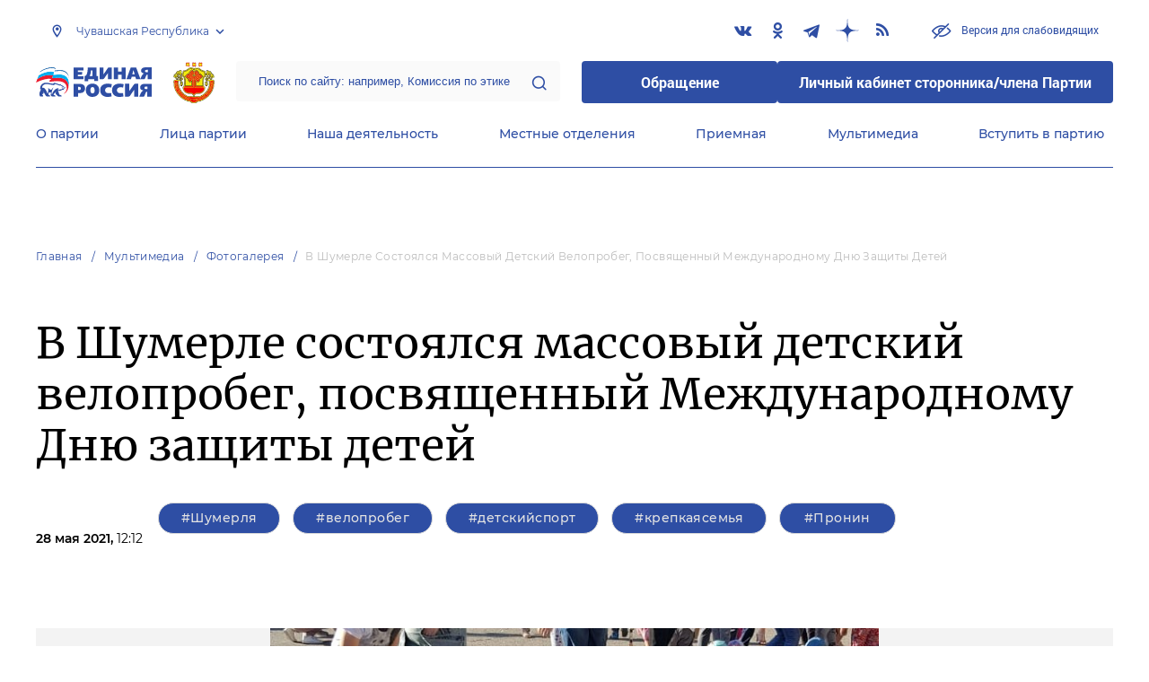

--- FILE ---
content_type: text/html; charset=UTF-8
request_url: https://chuvash.er.ru/multimedia/photo/v-shumerle-sostoyalsya-massovyj-detskij-veloprobeg-posvyashennyj-mezhdunarodnomu-dnyu-zashity-detej
body_size: 16751
content:
<!doctype html>
<html lang="ru">
<head>
    <meta charset="UTF-8">
<meta name="viewport" content="width=device-width, user-scalable=no, initial-scale=1.0, maximum-scale=1.0, minimum-scale=1.0">
<meta http-equiv="X-UA-Compatible" content="ie=edge">
<meta property="og:type" content="article">
<meta property="og:site_name" content="Единая Россия">
<meta property="og:title" content='    В Шумерле состоялся массовый детский велопробег, посвященный Международному Дню защиты детей
'>
<meta name="title" content='    В Шумерле состоялся массовый детский велопробег, посвященный Международному Дню защиты детей
'>
<meta name="description" content=''>
<meta property="og:description" content=''>
<meta property="og:image" content=https://er.ru/img/logo.jpg />
<meta name="twitter:card" content="summary_large_image" />
<meta name="twitter:image" content=https://er.ru/img/logo.jpg>
<meta name='yandex-verification' content='6d770003ee91449c' />
<meta name="yandex-verification" content="a22affe762ec3cc5" />
<meta name="google-site-verification" content="zUdaQVzjM56RWlJ1STN5lO9ngm_FFXLdvbcwAZf9UYo" />
<meta name="wot-verification" content="d72c6c1734a76542ebef"/>
<title>    В Шумерле состоялся массовый детский велопробег, посвященный Международному Дню защиты детей
</title>
<link rel="shortcut icon" href="/favicon.ico" type="image/x-icon" />
<link rel="preconnect" href="https://fonts.gstatic.com">
<link href="https://fonts.googleapis.com/css2?family=Montserrat:wght@400;600&display=swap" rel="stylesheet">
<link rel="stylesheet" href="/css/fontello.css">
<link rel="stylesheet" href="/css/jquery.formstyler.css">
<link rel="stylesheet" href="/css/suggestions.min.css">
<link rel="stylesheet" href="/css/owl.carousel.min.css">
<link rel="stylesheet" href="/css/app.css?id=294283ce28cfa72b6efe">
</head>
<body class=" ">
<div class="wrapper">
    <header class="header header--fixed">
        <div class="container">
    <div class="header__top">
        <div class="region select__regions">
            <div class="region__btn">Чувашская Республика</div>
            <div class="region__dropdown">
                <div class="region__filter">
                    <input type="text" placeholder="Введите название региона"/>
                    <button type="button">&times;</button>
                </div>
                <div class="region__list">
                    <ul>
                                                    <li>
                                                                  <div class="region__title">Дальневосточный федеральный округ</div>
                                                                <ul>
                                                                            <li>
                                                                                            <a href="https://amur.er.ru">Амурская область</a>
                                                                                    </li>
                                                                            <li>
                                                                                            <a href="https://eao.er.ru">Еврейская автономная область</a>
                                                                                    </li>
                                                                            <li>
                                                                                            <a href="https://zabkray.er.ru">Забайкальский край</a>
                                                                                    </li>
                                                                            <li>
                                                                                            <a href="https://kamchatka.er.ru">Камчатский край</a>
                                                                                    </li>
                                                                            <li>
                                                                                            <a href="https://magadan.er.ru">Магаданская область</a>
                                                                                    </li>
                                                                            <li>
                                                                                            <a href="https://primorsk.er.ru">Приморский край</a>
                                                                                    </li>
                                                                            <li>
                                                                                            <a href="https://buriat.er.ru">Республика Бурятия</a>
                                                                                    </li>
                                                                            <li>
                                                                                            <a href="https://yakut.er.ru">Республика Саха (Якутия)</a>
                                                                                    </li>
                                                                            <li>
                                                                                            <a href="https://sakhalin.er.ru">Сахалинская область</a>
                                                                                    </li>
                                                                            <li>
                                                                                            <a href="https://khabarovsk.er.ru">Хабаровский край</a>
                                                                                    </li>
                                                                            <li>
                                                                                            <a href="https://chukot.er.ru">Чукотский автономный округ</a>
                                                                                    </li>
                                                                    </ul>
                            </li>
                                                    <li>
                                                                  <div class="region__title">Приволжский федеральный округ</div>
                                                                <ul>
                                                                            <li>
                                                                                            <a href="https://kirov.er.ru">Кировская область</a>
                                                                                    </li>
                                                                            <li>
                                                                                            <a href="https://nnov.er.ru">Нижегородская область</a>
                                                                                    </li>
                                                                            <li>
                                                                                            <a href="https://orenburg.er.ru">Оренбургская область</a>
                                                                                    </li>
                                                                            <li>
                                                                                            <a href="https://penza.er.ru">Пензенская область</a>
                                                                                    </li>
                                                                            <li>
                                                                                            <a href="https://permkrai.er.ru">Пермский край</a>
                                                                                    </li>
                                                                            <li>
                                                                                            <a href="https://bashkortostan.er.ru">Республика Башкортостан</a>
                                                                                    </li>
                                                                            <li>
                                                                                            <a href="https://mari-el.er.ru">Республика Марий Эл</a>
                                                                                    </li>
                                                                            <li>
                                                                                            <a href="https://mordov.er.ru">Республика Мордовия</a>
                                                                                    </li>
                                                                            <li>
                                                                                            <a href="https://tatarstan.er.ru">Республика Татарстан</a>
                                                                                    </li>
                                                                            <li>
                                                                                            <a href="https://samara.er.ru">Самарская область</a>
                                                                                    </li>
                                                                            <li>
                                                                                            <a href="https://saratov.er.ru">Саратовская область</a>
                                                                                    </li>
                                                                            <li>
                                                                                            <a href="https://udmurt.er.ru">Удмуртская Республика</a>
                                                                                    </li>
                                                                            <li>
                                                                                            <a href="https://ulyanovsk.er.ru">Ульяновская область</a>
                                                                                    </li>
                                                                            <li>
                                                                                            <a href="https://chuvash.er.ru" class="active">Чувашская Республика</a>
                                                                                    </li>
                                                                    </ul>
                            </li>
                                                    <li>
                                                                  <div class="region__title">Северо-Западный федеральный округ</div>
                                                                <ul>
                                                                            <li>
                                                                                            <a href="https://arkhangelsk.er.ru">Архангельская область</a>
                                                                                    </li>
                                                                            <li>
                                                                                            <a href="https://vologod.er.ru">Вологодская область</a>
                                                                                    </li>
                                                                            <li>
                                                                                            <a href="https://kaliningrad.er.ru">Калининградская область</a>
                                                                                    </li>
                                                                            <li>
                                                                                            <a href="https://lenobl.er.ru">Ленинградская область</a>
                                                                                    </li>
                                                                            <li>
                                                                                            <a href="https://murmansk.er.ru">Мурманская область</a>
                                                                                    </li>
                                                                            <li>
                                                                                            <a href="https://nao.er.ru">Ненецкий автономный округ</a>
                                                                                    </li>
                                                                            <li>
                                                                                            <a href="https://novgorod.er.ru">Новгородская область</a>
                                                                                    </li>
                                                                            <li>
                                                                                            <a href="https://pskov.er.ru">Псковская область</a>
                                                                                    </li>
                                                                            <li>
                                                                                            <a href="https://karel.er.ru">Республика Карелия</a>
                                                                                    </li>
                                                                            <li>
                                                                                            <a href="https://komi.er.ru">Республика Коми</a>
                                                                                    </li>
                                                                            <li>
                                                                                            <a href="https://spb.er.ru">Санкт-Петербург</a>
                                                                                    </li>
                                                                    </ul>
                            </li>
                                                    <li>
                                                                  <div class="region__title">Северо-Кавказский федеральный округ</div>
                                                                <ul>
                                                                            <li>
                                                                                            <a href="https://kabardin-balkar.er.ru">Кабардино-Балкарская Республика</a>
                                                                                    </li>
                                                                            <li>
                                                                                            <a href="https://karachaev-cherkess.er.ru">Карачаево-Черкесская Республика</a>
                                                                                    </li>
                                                                            <li>
                                                                                            <a href="https://dagestan.er.ru">Республика Дагестан</a>
                                                                                    </li>
                                                                            <li>
                                                                                            <a href="https://ingush.er.ru">Республика Ингушетия</a>
                                                                                    </li>
                                                                            <li>
                                                                                            <a href="https://osset-alania.er.ru">Республика Северная Осетия-Алания</a>
                                                                                    </li>
                                                                            <li>
                                                                                            <a href="https://stavropol.er.ru">Ставропольский край</a>
                                                                                    </li>
                                                                            <li>
                                                                                            <a href="https://chechen.er.ru">Чеченская Республика</a>
                                                                                    </li>
                                                                    </ul>
                            </li>
                                                    <li>
                                                                  <div class="region__title">Сибирский федеральный округ</div>
                                                                <ul>
                                                                            <li>
                                                                                            <a href="https://altai-ter.er.ru">Алтайский край</a>
                                                                                    </li>
                                                                            <li>
                                                                                            <a href="https://irkutsk.er.ru">Иркутская область</a>
                                                                                    </li>
                                                                            <li>
                                                                                            <a href="https://kemerovo.er.ru">Кемеровская область — Кузбасс</a>
                                                                                    </li>
                                                                            <li>
                                                                                            <a href="https://krasnoyarsk.er.ru">Красноярский край</a>
                                                                                    </li>
                                                                            <li>
                                                                                            <a href="https://novosibirsk.er.ru">Новосибирская область</a>
                                                                                    </li>
                                                                            <li>
                                                                                            <a href="https://omsk.er.ru">Омская область</a>
                                                                                    </li>
                                                                            <li>
                                                                                            <a href="https://altai-rep.er.ru">Республика Алтай</a>
                                                                                    </li>
                                                                            <li>
                                                                                            <a href="https://tyva.er.ru">Республика Тыва</a>
                                                                                    </li>
                                                                            <li>
                                                                                            <a href="https://khakas.er.ru">Республика Хакасия</a>
                                                                                    </li>
                                                                            <li>
                                                                                            <a href="https://tomsk.er.ru">Томская область</a>
                                                                                    </li>
                                                                    </ul>
                            </li>
                                                    <li>
                                                                  <div class="region__title">Уральский федеральный округ</div>
                                                                <ul>
                                                                            <li>
                                                                                            <a href="https://kurgan.er.ru">Курганская область</a>
                                                                                    </li>
                                                                            <li>
                                                                                            <a href="https://sverdlovsk.er.ru">Свердловская область</a>
                                                                                    </li>
                                                                            <li>
                                                                                            <a href="https://tyumen.er.ru">Тюменская область</a>
                                                                                    </li>
                                                                            <li>
                                                                                            <a href="https://hmao.er.ru">Ханты-Мансийский автономный округ — Югра</a>
                                                                                    </li>
                                                                            <li>
                                                                                            <a href="https://chelyabinsk.er.ru">Челябинская область</a>
                                                                                    </li>
                                                                            <li>
                                                                                            <a href="https://ynao.er.ru">Ямало-Ненецкий автономный округ</a>
                                                                                    </li>
                                                                    </ul>
                            </li>
                                                    <li>
                                                                  <div class="region__title">Центральный федеральный округ</div>
                                                                <ul>
                                                                            <li>
                                                                                            <a href="https://belgorod.er.ru">Белгородская область</a>
                                                                                    </li>
                                                                            <li>
                                                                                            <a href="https://bryansk.er.ru">Брянская область</a>
                                                                                    </li>
                                                                            <li>
                                                                                            <a href="https://vladimir.er.ru">Владимирская область</a>
                                                                                    </li>
                                                                            <li>
                                                                                            <a href="https://voronezh.er.ru">Воронежская область</a>
                                                                                    </li>
                                                                            <li>
                                                                                            <a href="https://ivanovo.er.ru">Ивановская область</a>
                                                                                    </li>
                                                                            <li>
                                                                                            <a href="https://kaluga.er.ru">Калужская область</a>
                                                                                    </li>
                                                                            <li>
                                                                                            <a href="https://kostroma.er.ru">Костромская область</a>
                                                                                    </li>
                                                                            <li>
                                                                                            <a href="https://kursk.er.ru">Курская область</a>
                                                                                    </li>
                                                                            <li>
                                                                                            <a href="https://lipetsk.er.ru">Липецкая область</a>
                                                                                    </li>
                                                                            <li>
                                                                                            <a href="https://mosobl.er.ru">Московская область</a>
                                                                                    </li>
                                                                            <li>
                                                                                            <a href="https://moscow.er.ru">Москва</a>
                                                                                    </li>
                                                                            <li>
                                                                                            <a href="https://orel.er.ru">Орловская область</a>
                                                                                    </li>
                                                                            <li>
                                                                                            <a href="https://ryazan.er.ru">Рязанская область</a>
                                                                                    </li>
                                                                            <li>
                                                                                            <a href="https://smolensk.er.ru">Смоленская область</a>
                                                                                    </li>
                                                                            <li>
                                                                                            <a href="https://tambov.er.ru">Тамбовская область</a>
                                                                                    </li>
                                                                            <li>
                                                                                            <a href="https://tver.er.ru">Тверская область</a>
                                                                                    </li>
                                                                            <li>
                                                                                            <a href="https://tula.er.ru">Тульская область</a>
                                                                                    </li>
                                                                            <li>
                                                                                            <a href="https://yaroslavl.er.ru">Ярославская область</a>
                                                                                    </li>
                                                                    </ul>
                            </li>
                                                    <li>
                                                                  <div class="region__title">Южный федеральный округ</div>
                                                                <ul>
                                                                            <li>
                                                                                            <a href="https://astrakhan.er.ru">Астраханская область</a>
                                                                                    </li>
                                                                            <li>
                                                                                            <a href="https://volgograd.er.ru">Волгоградская область</a>
                                                                                    </li>
                                                                            <li>
                                                                                            <a href="https://krasnodar.er.ru">Краснодарский край</a>
                                                                                    </li>
                                                                            <li>
                                                                                            <a href="https://adygei.er.ru">Республика Адыгея</a>
                                                                                    </li>
                                                                            <li>
                                                                                            <a href="https://kalmyk.er.ru">Республика Калмыкия</a>
                                                                                    </li>
                                                                            <li>
                                                                                            <a href="https://krym.er.ru">Республика Крым</a>
                                                                                    </li>
                                                                            <li>
                                                                                            <a href="https://rostov.er.ru">Ростовская область</a>
                                                                                    </li>
                                                                            <li>
                                                                                            <a href="https://sevastopol.er.ru">Севастополь</a>
                                                                                    </li>
                                                                    </ul>
                            </li>
                                                    <li>
                                                                <ul>
                                                                            <li>
                                                                                            <a href="https://dnr.er.ru">Донецкая Народная Республика</a>
                                                                                    </li>
                                                                            <li>
                                                                                            <a href="https://zpr.er.ru">Запорожская область</a>
                                                                                    </li>
                                                                            <li>
                                                                                            <a href="https://lnr.er.ru">Луганская Народная Республика</a>
                                                                                    </li>
                                                                            <li>
                                                                                            <a href="https://herson.er.ru">Херсонская область</a>
                                                                                    </li>
                                                                    </ul>
                            </li>
                                            </ul>
                    <div class="region__not-found">Регион не найден</div>
                </div>
            </div>
        </div>
        <div class="social header__social">
    <a href="https://vk.com/er.chuvash" class="social__item" target="_blank" rel="nofollow">
            <i class="icon-vkontakte"></i>
        </a>
            <a href="https://ok.ru/group/57832316141768" class="social__item" target="_blank" rel="nofollow">
            <i class="icon-odnoklassniki"></i>
        </a>
            <a href="https://t.me/erchuvash" class="social__item" target="_blank" rel="nofollow">
            <i class="icon-telegram"></i>
        </a>
            <a href="https://dzen.ru/er_chuvash" class="social__item" target="_blank" rel="nofollow">
            <i class="icon-dzen"></i>
        </a>
      
    <a href="/feed/top_news/" class="social__item" target="_blank">
        <i class="icon-rss"></i>
    </a>
</div>        <a href="#" id="specialButton"
           class="button button--small-text button__visually-impaired header__button-visually-impaired">
            Версия для слабовидящих
        </a>
    </div>
    <div class="header__middle header__middle--theme-day">
        <button class="header__menu-opener burger">
            <span class="burger__line"></span>
        </button>
        <a href="https://er.ru" class="logo header__logo"></a>
                  <a href="/" class="header__region">
            <img src="https://cdn.er.ru/media/userdata/symbols/2012/02/14/cd3c4c0944606fbd2753ad00ba23c4f8.png" alt=""/>
          </a>
                <div class="search-box header__search-box">
            <form method="get" action="/search">
                <input class="search search--theme-transparent header__search" type="text"
                       placeholder="Поиск по сайту: например, Комиссия по этике" name="q" size="10">
                <button type="submit"></button>
            </form>
        </div>
        <div class="header__btns-box">
            <a href="https://wp.er.ru/login/?next=/" target="_blank">
                <button class="button button--border-none button--theme-accent">
                    Обращение
                </button>
            </a>
            <a href="https://profile.er.ru/oauth-authorize?response_type=code&client_id=83&redirect_uri=https://storonniki.er.ru/auth/&scope=basic&state=er.ru
">
                <button class="button button--border-none button--theme-accent">
                    Личный кабинет сторонника/члена Партии
                </button>
            </a>
        </div>
        <button class="search__opener"></button>
    </div>
    <div class="header__bottom menu js-menu-header">
            <div class="menu__item">
                            <div class="menu__item-inner menu__item-inner--hover-opener">
                    <a href="https://chuvash.er.ru/party" target="_self"
                       class="link menu__link">О партии</a>
                    <div class="menu__item-submenu menu__submenu">
                        <div class="menu__submenu-line"></div>
                        <div class="container">
                            <div class="menu__submenu-inner">
                                                                    <div class="menu__acco acco">
                                                                                    <div class="acco__item">
                                                <a href="https://chuvash.er.ru/party/rule" target="_self"
                                                   class="acco__link link link--theme-transparent link--several-lines">Устав партии</a>
                                                                                                                                            </div>
                                                                                    <div class="acco__item">
                                                <a href="https://chuvash.er.ru/party/program" target="_self"
                                                   class="acco__link link link--theme-transparent link--several-lines">Народная программа «Единой России»</a>
                                                                                                                                            </div>
                                                                                    <div class="acco__item">
                                                <a href="https://chuvash.er.ru/upages/party-join" target="_self"
                                                   class="acco__link link link--theme-transparent link--several-lines">Вступить в партию</a>
                                                                                                                                            </div>
                                                                                    <div class="acco__item">
                                                <a href="https://chuvash.er.ru/party/docs" target="_self"
                                                   class="acco__link link link--theme-transparent link--several-lines">Документы</a>
                                                                                                                                            </div>
                                                                                    <div class="acco__item">
                                                <a href="https://chuvash.er.ru/party/conference" target="_self"
                                                   class="acco__link link link--theme-transparent link--several-lines">Съезды и Форумы</a>
                                                                                                                                            </div>
                                                                                    <div class="acco__item">
                                                <a href="https://pg.er.ru" target="_blank"
                                                   class="acco__link link link--theme-transparent link--several-lines">Предварительное голосование</a>
                                                                                                                                            </div>
                                                                                                                    </div>
                                                            </div>
                        </div>
                    </div>
                </div>
                    </div>
            <div class="menu__item">
                            <div class="menu__item-inner menu__item-inner--hover-opener">
                    <a href="https://chuvash.er.ru/persons" target="_self"
                       class="link menu__link">Лица партии</a>
                    <div class="menu__item-submenu menu__submenu">
                        <div class="menu__submenu-line"></div>
                        <div class="container">
                            <div class="menu__submenu-inner">
                                                                    <div class="menu__acco acco">
                                                                                    <div class="acco__item">
                                                <a href="https://chuvash.er.ru/persons/predsedatel-partii" target="_self"
                                                   class="acco__link link link--theme-transparent link--several-lines">Председатель партии</a>
                                                                                                                                                    <div class="acco__submenu">
                                                        <div class="acco__item">
                                                            <a href="https://chuvash.er.ru/person/b920b217-afa3-4020-8f70-1f68e8cb9528"
                                                               target=""
                                                               class="acco__link link link--theme-transparent link--several-lines">Секретарь регионального отделения</a>
                                                        </div>
                                                    </div>
                                                                                            </div>
                                                                                    <div class="acco__item">
                                                <a href="https://chuvash.er.ru/persons/regionalnyi-politiceskii-sovet" target="_self"
                                                   class="acco__link link link--theme-transparent link--several-lines">Региональный политический совет</a>
                                                                                                                                            </div>
                                                                                    <div class="acco__item">
                                                <a href="https://chuvash.er.ru/persons/prezidium-regionalnogo-politiceskogo-soveta" target="_self"
                                                   class="acco__link link link--theme-transparent link--several-lines">Президиум регионального политического совета</a>
                                                                                                                                            </div>
                                                                                    <div class="acco__item">
                                                <a href="https://chuvash.er.ru/persons/regionalnyi-ispolnitelnyi-komitet" target="_self"
                                                   class="acco__link link link--theme-transparent link--several-lines">Региональный исполнительный комитет</a>
                                                                                                                                            </div>
                                                                                    <div class="acco__item">
                                                <a href="https://chuvash.er.ru/persons/regionalnaya-kontrolnaya-komissiya" target="_self"
                                                   class="acco__link link link--theme-transparent link--several-lines">Региональная контрольная комиссия</a>
                                                                                                                                            </div>
                                                                                    <div class="acco__item">
                                                <a href="https://chuvash.er.ru/persons/deputaty-ot-regiona-v-gosdume" target="_self"
                                                   class="acco__link link link--theme-transparent link--several-lines">Депутаты от региона в Госдуме</a>
                                                                                                                                            </div>
                                                                                    <div class="acco__item">
                                                <a href="https://chuvash.er.ru/persons/senatory-rf-ot-regiona" target="_self"
                                                   class="acco__link link link--theme-transparent link--several-lines">Сенаторы от региона</a>
                                                                                                                                            </div>
                                                                                    <div class="acco__item">
                                                <a href="https://chuvash.er.ru/persons/frakciya-er-v-regionalnom-zakse" target="_self"
                                                   class="acco__link link link--theme-transparent link--several-lines">Фракция ЕР в региональном ЗАКСе</a>
                                                                                                                                            </div>
                                                                                    <div class="acco__item">
                                                <a href="https://chuvash.er.ru/persons/deputaty-v-gordume" target="_self"
                                                   class="acco__link link link--theme-transparent link--several-lines">Депутаты в гордуме</a>
                                                                                                                                            </div>
                                                                                                                            <div class="acco__item">
                                                <a href="https://chuvash.er.ru/person/b920b217-afa3-4020-8f70-1f68e8cb9528" target=""
                                                   class="acco__link link link--theme-transparent link--several-lines">Секретарь регионального отделения</a>
                                            </div>
                                                                            </div>
                                                            </div>
                        </div>
                    </div>
                </div>
                    </div>
            <div class="menu__item">
                            <div class="menu__item-inner menu__item-inner--hover-opener">
                    <a href="https://chuvash.er.ru/activity" target="_self"
                       class="link menu__link">Наша деятельность</a>
                    <div class="menu__item-submenu menu__submenu">
                        <div class="menu__submenu-line"></div>
                        <div class="container">
                            <div class="menu__submenu-inner">
                                                                    <div class="menu__submenu-box">
                                        <div class="menu__acco acco">
                                                                                            <div class="acco__item">
                                                    <a href="https://chuvash.er.ru/activity/news" target="_self"
                                                       class="acco__link link link--theme-transparent link--several-lines">Новости партии</a>
                                                                                                                                                        </div>
                                                                                            <div class="acco__item">
                                                    <a href="https://chuvash.er.ru/activity/comments" target="_self"
                                                       class="acco__link link link--theme-transparent link--several-lines">Комментарии</a>
                                                                                                                                                        </div>
                                                                                            <div class="acco__item">
                                                    <a href="https://chuvash.er.ru/activity/projects" target="_self"
                                                       class="acco__link link link--theme-transparent link--several-lines">Партийные проекты</a>
                                                                                                                                                        </div>
                                                                                            <div class="acco__item">
                                                    <a href="https://storonniki.er.ru" target="_blank"
                                                       class="acco__link link link--theme-transparent link--several-lines">Сторонники партии</a>
                                                                                                                                                        </div>
                                                                                            <div class="acco__item">
                                                    <a href="https://mger.ru" target="_blank"
                                                       class="acco__link link link--theme-transparent link--several-lines">Молодая Гвардия</a>
                                                                                                                                                        </div>
                                                                                                                                        <div class="acco__item">
                                                    <a href="https://chuvash.er.ru/pages/gazeta-s-edinoj-rossiej" target=""
                                                       class="acco__link link link--theme-transparent link--several-lines">Газета &quot;С Единой Россией&quot;</a>
                                                </div>
                                                                                    </div>
                                    </div>
                                                                                                </div>
                        </div>
                    </div>
                </div>
                    </div>
            <div class="menu__item">
                            <div class="menu__item-inner">
                    <a href="https://chuvash.er.ru/locals" target="_self"
                       class="link menu__link">Местные отделения</a>
                </div>
                    </div>
            <div class="menu__item">
                            <div class="menu__item-inner menu__item-inner--hover-opener">
                    <a href="https://chuvash.er.ru/contacts/reception" target="_self"
                       class="link menu__link">Приемная</a>
                    <div class="menu__item-submenu menu__submenu">
                        <div class="menu__submenu-line"></div>
                        <div class="container">
                            <div class="menu__submenu-inner">
                                                                    <div class="menu__acco acco">
                                                                                    <div class="acco__item">
                                                <a href="https://chuvash.er.ru/contacts/reception/locals" target="_self"
                                                   class="acco__link link link--theme-transparent link--several-lines">Местные общественные приемные Партии</a>
                                                                                                                                            </div>
                                                                                    <div class="acco__item">
                                                <a href="https://chuvash.er.ru/contacts/reception/head" target="_self"
                                                   class="acco__link link link--theme-transparent link--several-lines">Руководитель Региональной общественной приемной Председателя Партии</a>
                                                                                                                                            </div>
                                                                                    <div class="acco__item">
                                                <a href="https://wp.er.ru/login/?next=/" target="_blank"
                                                   class="acco__link link link--theme-transparent link--several-lines">Форма обратной связи</a>
                                                                                                                                            </div>
                                                                                                                    </div>
                                                            </div>
                        </div>
                    </div>
                </div>
                    </div>
            <div class="menu__item">
                            <div class="menu__item-inner menu__item-inner--hover-opener">
                    <a href="https://chuvash.er.ru/multimedia" target="_self"
                       class="link menu__link">Мультимедиа</a>
                    <div class="menu__item-submenu menu__submenu">
                        <div class="menu__submenu-line"></div>
                        <div class="container">
                            <div class="menu__submenu-inner">
                                                                    <div class="menu__submenu-box menu__submenu-box--fluid">
                                        <div class="blocks">
                                            <div class="blocks__wrapper blocks__wrapper--one-by-one">
                                                                                                    <a class="blocks__card blocks__card--hover-white blocks__card--border-white"
                                                       href="https://chuvash.er.ru/multimedia/photo" target="_self">
                                                        <span class="blocks__card-title blocks__card-title--small">Фотогалерея</span>
                                                        <span class="blocks__svg-box"><svg width="54" height="54" viewBox="0 0 54 54" fill="none"
xmlns="http://www.w3.org/2000/svg">
<path fill-rule="evenodd" clip-rule="evenodd"
d="M8.3335 5.66665C6.86074 5.66665 5.66683 6.86055 5.66683 8.33331V45.6666C5.66683 47.1394 6.86074 48.3333 8.3335 48.3333H45.6668C47.1396 48.3333 48.3335 47.1394 48.3335 45.6666V8.33331C48.3335 6.86055 47.1396 5.66665 45.6668 5.66665H8.3335ZM0.333496 8.33331C0.333496 3.91504 3.91522 0.333313 8.3335 0.333313H45.6668C50.0851 0.333313 53.6668 3.91504 53.6668 8.33331V45.6666C53.6668 50.0849 50.0851 53.6666 45.6668 53.6666H8.3335C3.91522 53.6666 0.333496 50.0849 0.333496 45.6666V8.33331Z"
fill="#E3E3E3"/>
<path fill-rule="evenodd" clip-rule="evenodd"
d="M17.6668 16.3333C16.9305 16.3333 16.3335 16.9303 16.3335 17.6666C16.3335 18.403 16.9305 19 17.6668 19C18.4032 19 19.0002 18.403 19.0002 17.6666C19.0002 16.9303 18.4032 16.3333 17.6668 16.3333ZM11.0002 17.6666C11.0002 13.9847 13.9849 11 17.6668 11C21.3487 11 24.3335 13.9847 24.3335 17.6666C24.3335 21.3485 21.3487 24.3333 17.6668 24.3333C13.9849 24.3333 11.0002 21.3485 11.0002 17.6666Z"
fill="#E3E3E3"/>
<path fill-rule="evenodd" clip-rule="evenodd"
d="M35.7812 19.781C36.8226 18.7396 38.5111 18.7396 39.5524 19.781L52.8858 33.1144C53.9272 34.1558 53.9272 35.8442 52.8858 36.8856C51.8444 37.927 50.1559 37.927 49.1145 36.8856L37.6668 25.4379L10.2191 52.8856C9.17772 53.927 7.48928 53.927 6.44788 52.8856C5.40648 51.8442 5.40648 50.1558 6.44788 49.1144L35.7812 19.781Z"
fill="#E3E3E3"/>
</svg></span>
                                                    </a>
                                                                                                    <a class="blocks__card blocks__card--hover-white blocks__card--border-white"
                                                       href="https://chuvash.er.ru/multimedia/video" target="_self">
                                                        <span class="blocks__card-title blocks__card-title--small">Видеогалерея</span>
                                                        <span class="blocks__svg-box"><svg width="60" height="60" viewBox="0 0 60 60" fill="none"
xmlns="http://www.w3.org/2000/svg">
<path fill-rule="evenodd" clip-rule="evenodd"
d="M9.1465 6.00002C7.40865 6.00002 5.99984 7.40883 5.99984 9.14669V50.8534C5.99984 52.5912 7.40865 54 9.1465 54H50.8532C52.591 54 53.9998 52.5912 53.9998 50.8534V9.14669C53.9998 7.40883 52.591 6.00002 50.8532 6.00002H9.1465ZM0.666504 9.14669C0.666504 4.46331 4.46313 0.666687 9.1465 0.666687H50.8532C55.5365 0.666687 59.3332 4.46331 59.3332 9.14669V50.8534C59.3332 55.5367 55.5365 59.3334 50.8532 59.3334H9.1465C4.46313 59.3334 0.666504 55.5367 0.666504 50.8534V9.14669Z"
fill="#E3E3E3"/>
<path fill-rule="evenodd" clip-rule="evenodd"
d="M16.6665 0.666687C18.1393 0.666687 19.3332 1.86059 19.3332 3.33335V56.6667C19.3332 58.1394 18.1393 59.3334 16.6665 59.3334C15.1937 59.3334 13.9998 58.1394 13.9998 56.6667V3.33335C13.9998 1.86059 15.1937 0.666687 16.6665 0.666687Z"
fill="#E3E3E3"/>
<path fill-rule="evenodd" clip-rule="evenodd"
d="M43.3332 0.666687C44.8059 0.666687 45.9998 1.86059 45.9998 3.33335V56.6667C45.9998 58.1394 44.8059 59.3334 43.3332 59.3334C41.8604 59.3334 40.6665 58.1394 40.6665 56.6667V3.33335C40.6665 1.86059 41.8604 0.666687 43.3332 0.666687Z"
fill="#E3E3E3"/>
<path fill-rule="evenodd" clip-rule="evenodd"
d="M0.666504 30C0.666504 28.5273 1.86041 27.3334 3.33317 27.3334H56.6665C58.1393 27.3334 59.3332 28.5273 59.3332 30C59.3332 31.4728 58.1393 32.6667 56.6665 32.6667H3.33317C1.86041 32.6667 0.666504 31.4728 0.666504 30Z"
fill="#E3E3E3"/>
<path fill-rule="evenodd" clip-rule="evenodd"
d="M0.666504 16.6667C0.666504 15.1939 1.86041 14 3.33317 14H16.6665C18.1393 14 19.3332 15.1939 19.3332 16.6667C19.3332 18.1394 18.1393 19.3334 16.6665 19.3334H3.33317C1.86041 19.3334 0.666504 18.1394 0.666504 16.6667Z"
fill="#E3E3E3"/>
<path fill-rule="evenodd" clip-rule="evenodd"
d="M0.666504 43.3334C0.666504 41.8606 1.86041 40.6667 3.33317 40.6667H16.6665C18.1393 40.6667 19.3332 41.8606 19.3332 43.3334C19.3332 44.8061 18.1393 46 16.6665 46H3.33317C1.86041 46 0.666504 44.8061 0.666504 43.3334Z"
fill="#E3E3E3"/>
<path fill-rule="evenodd" clip-rule="evenodd"
d="M40.6665 43.3334C40.6665 41.8606 41.8604 40.6667 43.3332 40.6667H56.6665C58.1393 40.6667 59.3332 41.8606 59.3332 43.3334C59.3332 44.8061 58.1393 46 56.6665 46H43.3332C41.8604 46 40.6665 44.8061 40.6665 43.3334Z"
fill="#E3E3E3"/>
<path fill-rule="evenodd" clip-rule="evenodd"
d="M40.6665 16.6667C40.6665 15.1939 41.8604 14 43.3332 14H56.6665C58.1393 14 59.3332 15.1939 59.3332 16.6667C59.3332 18.1394 58.1393 19.3334 56.6665 19.3334H43.3332C41.8604 19.3334 40.6665 18.1394 40.6665 16.6667Z"
fill="#E3E3E3"/>
</svg></span>
                                                    </a>
                                                                                            </div>
                                        </div>
                                    </div>
                                                            </div>
                        </div>
                    </div>
                </div>
                    </div>
            <div class="menu__item">
                            <div class="menu__item-inner">
                    <a href="https://chuvash.er.ru/upages/party-join" target="_self"
                       class="link menu__link">Вступить в партию</a>
                </div>
                    </div>
    </div>
</div>
    </header>
    <main class="main main--margin">
            <div class="section breadcrumbs">
        <div class="container breadcrumbs__inner">
                                                <a class="breadcrumbs__item" href="/">Главная</a>
                                                                <a class="breadcrumbs__item" href="/multimedia">Мультимедиа</a>
                                                                <a class="breadcrumbs__item" href="/multimedia/photo">Фотогалерея</a>
                                                                <a class="breadcrumbs__item breadcrumbs__item--disabled">В Шумерле состоялся массовый детский велопробег, посвященный Международному Дню защиты детей</a>
                                    </div>
    </div>

    <div class="section news single-news">
        <div class="container single-news__inner">
        <h1 class="h1">В Шумерле состоялся массовый детский велопробег, посвященный Международному Дню защиты детей</h1>
        <div class="single-news__info">
                          <div class="single-news__date">28 мая 2021, <span class="single-news__time"> 12:12</span></div>
                                        <div class="single-news__tags">
                    <a href="/activity/news?tags%5B0%5D=29864" class="single-news__tag" target="_blank">#Шумерля</a>
            <a href="/activity/news?tags%5B0%5D=853" class="single-news__tag" target="_blank">#велопробег</a>
            <a href="/activity/news?tags%5B0%5D=100203" class="single-news__tag" target="_blank">#детскийспорт</a>
            <a href="/activity/news?tags%5B0%5D=109105" class="single-news__tag" target="_blank">#крепкаясемья</a>
            <a href="/activity/news?tags%5B0%5D=34700" class="single-news__tag" target="_blank">#Пронин</a>
                    </div>
                    </div>
        <div class="single-news__photoslider">
            <div class="slider slider__photoslider owl-carousel">
                                    <div class="slider__item"  data-index="0">
                        <div class="slider__img-box">
                            <img src="https://cdn.er.ru/media/photos/May2021/IEZRvXeHjP8Wnv8tR0N1q8XNV3WCcHbJ9cXDNEO0.jpeg" alt="" class="slider__img">
                        </div>
                    </div>
                                    <div class="slider__item"  data-index="1">
                        <div class="slider__img-box">
                            <img src="https://cdn.er.ru/media/photos/May2021/WOqqvbzL7Maa4mA88ylqf1bbezRLdxq15OEbWXMl.jpeg" alt="" class="slider__img">
                        </div>
                    </div>
                                    <div class="slider__item"  data-index="2">
                        <div class="slider__img-box">
                            <img src="https://cdn.er.ru/media/photos/May2021/gU7H1lLM5PiJEFsuZ2TNjs7uzDHtXjZHCWYm6ByO.jpeg" alt="" class="slider__img">
                        </div>
                    </div>
                                    <div class="slider__item"  data-index="3">
                        <div class="slider__img-box">
                            <img src="https://cdn.er.ru/media/photos/May2021/EuI69gZUc4UcNwhoi5mv1kMLfYww2WGQkJh1M6Tu.jpeg" alt="" class="slider__img">
                        </div>
                    </div>
                                    <div class="slider__item"  data-index="4">
                        <div class="slider__img-box">
                            <img src="https://cdn.er.ru/media/photos/May2021/4VavZ5iRh79REO2MInsItWl1ipYol1VKBC3AtwCG.jpeg" alt="" class="slider__img">
                        </div>
                    </div>
                                    <div class="slider__item"  data-index="5">
                        <div class="slider__img-box">
                            <img src="https://cdn.er.ru/media/photos/May2021/rndTXqUJ4OISvINrEsl2JZTosUubJqh85f1DQX3E.jpeg" alt="" class="slider__img">
                        </div>
                    </div>
                                    <div class="slider__item"  data-index="6">
                        <div class="slider__img-box">
                            <img src="https://cdn.er.ru/media/photos/May2021/NuATVDZk6VeXSdUyLsywfyZCVimyUM2NEJOaUeT8.jpeg" alt="" class="slider__img">
                        </div>
                    </div>
                                    <div class="slider__item"  data-index="7">
                        <div class="slider__img-box">
                            <img src="https://cdn.er.ru/media/photos/May2021/bY3ZMC2zH7sSuXvlxXTuwG2R55mOOMTyVc4wVKl2.jpeg" alt="" class="slider__img">
                        </div>
                    </div>
                                    <div class="slider__item"  data-index="8">
                        <div class="slider__img-box">
                            <img src="https://cdn.er.ru/media/photos/May2021/xL8GPDeFBcfdhPJ43vaG3IkP1vxsSe12ypYGCdnN.jpeg" alt="" class="slider__img">
                        </div>
                    </div>
                                    <div class="slider__item"  data-index="9">
                        <div class="slider__img-box">
                            <img src="https://cdn.er.ru/media/photos/May2021/iXcrTokh2u9GAPl0iGB2oLWGQ0tzojT5qqRjT6G6.jpeg" alt="" class="slider__img">
                        </div>
                    </div>
                                    <div class="slider__item"  data-index="10">
                        <div class="slider__img-box">
                            <img src="https://cdn.er.ru/media/photos/May2021/9cU0xIHie3QkKN64q7BsuQOV0LkVw7f7IqGA7rQP.jpeg" alt="" class="slider__img">
                        </div>
                    </div>
                                    <div class="slider__item"  data-index="11">
                        <div class="slider__img-box">
                            <img src="https://cdn.er.ru/media/photos/May2021/hKQI2zP4ViLcHDTQvZvv3uXbLnP2BuX790SFjAmc.jpeg" alt="" class="slider__img">
                        </div>
                    </div>
                                    <div class="slider__item"  data-index="12">
                        <div class="slider__img-box">
                            <img src="https://cdn.er.ru/media/photos/May2021/56fjlfXmzaLxxcxG0jOpNCXR5sjE29isAnoFqu3e.jpeg" alt="" class="slider__img">
                        </div>
                    </div>
                            </div>
        </div>
    </div>
    <div class="single-news__photos">
        <div class="slider slider--slide-with-modals single-news__slider owl-carousel">
                            <div class="slider__item slider__item--relative" data-index="0">
                    <div class="slider__img-box">
                        <img src="https://cdn.er.ru/media/photos/May2021/IEZRvXeHjP8Wnv8tR0N1q8XNV3WCcHbJ9cXDNEO0.jpeg" alt="" class="slider__img">
                    </div>
                    <div class="slider__slide-btns">
                        <a href="#modal-slider-commission" class="slider__slide-btn slider__slide-btn--scale js-modal">
                            <svg width="18" height="18" viewBox="0 0 18 18" fill="none" xmlns="http://www.w3.org/2000/svg">
                                <path d="M17.334 15.9083L14.2424 12.8416C15.4424 11.3453 16.0236 9.446 15.8664 7.53434C15.7091 5.62267 14.8254 3.84391 13.397 2.56379C11.9685 1.28368 10.1039 0.599512 8.18645 0.651979C6.26905 0.704446 4.44462 1.48956 3.0883 2.84587C1.73199 4.20219 0.946878 6.02662 0.894411 7.94402C0.841944 9.86143 1.52611 11.7261 2.80622 13.1545C4.08634 14.583 5.8651 15.4667 7.77677 15.6239C9.68843 15.7812 11.5877 15.2 13.084 13.9999L16.1507 17.0666C16.2282 17.1447 16.3203 17.2067 16.4219 17.249C16.5234 17.2913 16.6323 17.3131 16.7424 17.3131C16.8524 17.3131 16.9613 17.2913 17.0628 17.249C17.1644 17.2067 17.2565 17.1447 17.334 17.0666C17.4842 16.9112 17.5682 16.7035 17.5682 16.4874C17.5682 16.2713 17.4842 16.0636 17.334 15.9083ZM8.40902 13.9999C7.25529 13.9999 6.12748 13.6578 5.16819 13.0168C4.20891 12.3759 3.46123 11.4648 3.01972 10.3989C2.57821 9.33301 2.46269 8.16012 2.68777 7.02856C2.91285 5.89701 3.46842 4.8576 4.28423 4.0418C5.10004 3.22599 6.13944 2.67042 7.27099 2.44534C8.40255 2.22026 9.57544 2.33578 10.6413 2.77729C11.7072 3.2188 12.6183 3.96647 13.2593 4.92576C13.9002 5.88505 14.2424 7.01286 14.2424 8.16659C14.2424 9.71368 13.6278 11.1974 12.5338 12.2914C11.4398 13.3853 9.95611 13.9999 8.40902 13.9999Z" fill="white"/>
                            </svg>
                        </a>
                    </div>
                </div>
                            <div class="slider__item slider__item--relative" data-index="1">
                    <div class="slider__img-box">
                        <img src="https://cdn.er.ru/media/photos/May2021/WOqqvbzL7Maa4mA88ylqf1bbezRLdxq15OEbWXMl.jpeg" alt="" class="slider__img">
                    </div>
                    <div class="slider__slide-btns">
                        <a href="#modal-slider-commission" class="slider__slide-btn slider__slide-btn--scale js-modal">
                            <svg width="18" height="18" viewBox="0 0 18 18" fill="none" xmlns="http://www.w3.org/2000/svg">
                                <path d="M17.334 15.9083L14.2424 12.8416C15.4424 11.3453 16.0236 9.446 15.8664 7.53434C15.7091 5.62267 14.8254 3.84391 13.397 2.56379C11.9685 1.28368 10.1039 0.599512 8.18645 0.651979C6.26905 0.704446 4.44462 1.48956 3.0883 2.84587C1.73199 4.20219 0.946878 6.02662 0.894411 7.94402C0.841944 9.86143 1.52611 11.7261 2.80622 13.1545C4.08634 14.583 5.8651 15.4667 7.77677 15.6239C9.68843 15.7812 11.5877 15.2 13.084 13.9999L16.1507 17.0666C16.2282 17.1447 16.3203 17.2067 16.4219 17.249C16.5234 17.2913 16.6323 17.3131 16.7424 17.3131C16.8524 17.3131 16.9613 17.2913 17.0628 17.249C17.1644 17.2067 17.2565 17.1447 17.334 17.0666C17.4842 16.9112 17.5682 16.7035 17.5682 16.4874C17.5682 16.2713 17.4842 16.0636 17.334 15.9083ZM8.40902 13.9999C7.25529 13.9999 6.12748 13.6578 5.16819 13.0168C4.20891 12.3759 3.46123 11.4648 3.01972 10.3989C2.57821 9.33301 2.46269 8.16012 2.68777 7.02856C2.91285 5.89701 3.46842 4.8576 4.28423 4.0418C5.10004 3.22599 6.13944 2.67042 7.27099 2.44534C8.40255 2.22026 9.57544 2.33578 10.6413 2.77729C11.7072 3.2188 12.6183 3.96647 13.2593 4.92576C13.9002 5.88505 14.2424 7.01286 14.2424 8.16659C14.2424 9.71368 13.6278 11.1974 12.5338 12.2914C11.4398 13.3853 9.95611 13.9999 8.40902 13.9999Z" fill="white"/>
                            </svg>
                        </a>
                    </div>
                </div>
                            <div class="slider__item slider__item--relative" data-index="2">
                    <div class="slider__img-box">
                        <img src="https://cdn.er.ru/media/photos/May2021/gU7H1lLM5PiJEFsuZ2TNjs7uzDHtXjZHCWYm6ByO.jpeg" alt="" class="slider__img">
                    </div>
                    <div class="slider__slide-btns">
                        <a href="#modal-slider-commission" class="slider__slide-btn slider__slide-btn--scale js-modal">
                            <svg width="18" height="18" viewBox="0 0 18 18" fill="none" xmlns="http://www.w3.org/2000/svg">
                                <path d="M17.334 15.9083L14.2424 12.8416C15.4424 11.3453 16.0236 9.446 15.8664 7.53434C15.7091 5.62267 14.8254 3.84391 13.397 2.56379C11.9685 1.28368 10.1039 0.599512 8.18645 0.651979C6.26905 0.704446 4.44462 1.48956 3.0883 2.84587C1.73199 4.20219 0.946878 6.02662 0.894411 7.94402C0.841944 9.86143 1.52611 11.7261 2.80622 13.1545C4.08634 14.583 5.8651 15.4667 7.77677 15.6239C9.68843 15.7812 11.5877 15.2 13.084 13.9999L16.1507 17.0666C16.2282 17.1447 16.3203 17.2067 16.4219 17.249C16.5234 17.2913 16.6323 17.3131 16.7424 17.3131C16.8524 17.3131 16.9613 17.2913 17.0628 17.249C17.1644 17.2067 17.2565 17.1447 17.334 17.0666C17.4842 16.9112 17.5682 16.7035 17.5682 16.4874C17.5682 16.2713 17.4842 16.0636 17.334 15.9083ZM8.40902 13.9999C7.25529 13.9999 6.12748 13.6578 5.16819 13.0168C4.20891 12.3759 3.46123 11.4648 3.01972 10.3989C2.57821 9.33301 2.46269 8.16012 2.68777 7.02856C2.91285 5.89701 3.46842 4.8576 4.28423 4.0418C5.10004 3.22599 6.13944 2.67042 7.27099 2.44534C8.40255 2.22026 9.57544 2.33578 10.6413 2.77729C11.7072 3.2188 12.6183 3.96647 13.2593 4.92576C13.9002 5.88505 14.2424 7.01286 14.2424 8.16659C14.2424 9.71368 13.6278 11.1974 12.5338 12.2914C11.4398 13.3853 9.95611 13.9999 8.40902 13.9999Z" fill="white"/>
                            </svg>
                        </a>
                    </div>
                </div>
                            <div class="slider__item slider__item--relative" data-index="3">
                    <div class="slider__img-box">
                        <img src="https://cdn.er.ru/media/photos/May2021/EuI69gZUc4UcNwhoi5mv1kMLfYww2WGQkJh1M6Tu.jpeg" alt="" class="slider__img">
                    </div>
                    <div class="slider__slide-btns">
                        <a href="#modal-slider-commission" class="slider__slide-btn slider__slide-btn--scale js-modal">
                            <svg width="18" height="18" viewBox="0 0 18 18" fill="none" xmlns="http://www.w3.org/2000/svg">
                                <path d="M17.334 15.9083L14.2424 12.8416C15.4424 11.3453 16.0236 9.446 15.8664 7.53434C15.7091 5.62267 14.8254 3.84391 13.397 2.56379C11.9685 1.28368 10.1039 0.599512 8.18645 0.651979C6.26905 0.704446 4.44462 1.48956 3.0883 2.84587C1.73199 4.20219 0.946878 6.02662 0.894411 7.94402C0.841944 9.86143 1.52611 11.7261 2.80622 13.1545C4.08634 14.583 5.8651 15.4667 7.77677 15.6239C9.68843 15.7812 11.5877 15.2 13.084 13.9999L16.1507 17.0666C16.2282 17.1447 16.3203 17.2067 16.4219 17.249C16.5234 17.2913 16.6323 17.3131 16.7424 17.3131C16.8524 17.3131 16.9613 17.2913 17.0628 17.249C17.1644 17.2067 17.2565 17.1447 17.334 17.0666C17.4842 16.9112 17.5682 16.7035 17.5682 16.4874C17.5682 16.2713 17.4842 16.0636 17.334 15.9083ZM8.40902 13.9999C7.25529 13.9999 6.12748 13.6578 5.16819 13.0168C4.20891 12.3759 3.46123 11.4648 3.01972 10.3989C2.57821 9.33301 2.46269 8.16012 2.68777 7.02856C2.91285 5.89701 3.46842 4.8576 4.28423 4.0418C5.10004 3.22599 6.13944 2.67042 7.27099 2.44534C8.40255 2.22026 9.57544 2.33578 10.6413 2.77729C11.7072 3.2188 12.6183 3.96647 13.2593 4.92576C13.9002 5.88505 14.2424 7.01286 14.2424 8.16659C14.2424 9.71368 13.6278 11.1974 12.5338 12.2914C11.4398 13.3853 9.95611 13.9999 8.40902 13.9999Z" fill="white"/>
                            </svg>
                        </a>
                    </div>
                </div>
                            <div class="slider__item slider__item--relative" data-index="4">
                    <div class="slider__img-box">
                        <img src="https://cdn.er.ru/media/photos/May2021/4VavZ5iRh79REO2MInsItWl1ipYol1VKBC3AtwCG.jpeg" alt="" class="slider__img">
                    </div>
                    <div class="slider__slide-btns">
                        <a href="#modal-slider-commission" class="slider__slide-btn slider__slide-btn--scale js-modal">
                            <svg width="18" height="18" viewBox="0 0 18 18" fill="none" xmlns="http://www.w3.org/2000/svg">
                                <path d="M17.334 15.9083L14.2424 12.8416C15.4424 11.3453 16.0236 9.446 15.8664 7.53434C15.7091 5.62267 14.8254 3.84391 13.397 2.56379C11.9685 1.28368 10.1039 0.599512 8.18645 0.651979C6.26905 0.704446 4.44462 1.48956 3.0883 2.84587C1.73199 4.20219 0.946878 6.02662 0.894411 7.94402C0.841944 9.86143 1.52611 11.7261 2.80622 13.1545C4.08634 14.583 5.8651 15.4667 7.77677 15.6239C9.68843 15.7812 11.5877 15.2 13.084 13.9999L16.1507 17.0666C16.2282 17.1447 16.3203 17.2067 16.4219 17.249C16.5234 17.2913 16.6323 17.3131 16.7424 17.3131C16.8524 17.3131 16.9613 17.2913 17.0628 17.249C17.1644 17.2067 17.2565 17.1447 17.334 17.0666C17.4842 16.9112 17.5682 16.7035 17.5682 16.4874C17.5682 16.2713 17.4842 16.0636 17.334 15.9083ZM8.40902 13.9999C7.25529 13.9999 6.12748 13.6578 5.16819 13.0168C4.20891 12.3759 3.46123 11.4648 3.01972 10.3989C2.57821 9.33301 2.46269 8.16012 2.68777 7.02856C2.91285 5.89701 3.46842 4.8576 4.28423 4.0418C5.10004 3.22599 6.13944 2.67042 7.27099 2.44534C8.40255 2.22026 9.57544 2.33578 10.6413 2.77729C11.7072 3.2188 12.6183 3.96647 13.2593 4.92576C13.9002 5.88505 14.2424 7.01286 14.2424 8.16659C14.2424 9.71368 13.6278 11.1974 12.5338 12.2914C11.4398 13.3853 9.95611 13.9999 8.40902 13.9999Z" fill="white"/>
                            </svg>
                        </a>
                    </div>
                </div>
                            <div class="slider__item slider__item--relative" data-index="5">
                    <div class="slider__img-box">
                        <img src="https://cdn.er.ru/media/photos/May2021/rndTXqUJ4OISvINrEsl2JZTosUubJqh85f1DQX3E.jpeg" alt="" class="slider__img">
                    </div>
                    <div class="slider__slide-btns">
                        <a href="#modal-slider-commission" class="slider__slide-btn slider__slide-btn--scale js-modal">
                            <svg width="18" height="18" viewBox="0 0 18 18" fill="none" xmlns="http://www.w3.org/2000/svg">
                                <path d="M17.334 15.9083L14.2424 12.8416C15.4424 11.3453 16.0236 9.446 15.8664 7.53434C15.7091 5.62267 14.8254 3.84391 13.397 2.56379C11.9685 1.28368 10.1039 0.599512 8.18645 0.651979C6.26905 0.704446 4.44462 1.48956 3.0883 2.84587C1.73199 4.20219 0.946878 6.02662 0.894411 7.94402C0.841944 9.86143 1.52611 11.7261 2.80622 13.1545C4.08634 14.583 5.8651 15.4667 7.77677 15.6239C9.68843 15.7812 11.5877 15.2 13.084 13.9999L16.1507 17.0666C16.2282 17.1447 16.3203 17.2067 16.4219 17.249C16.5234 17.2913 16.6323 17.3131 16.7424 17.3131C16.8524 17.3131 16.9613 17.2913 17.0628 17.249C17.1644 17.2067 17.2565 17.1447 17.334 17.0666C17.4842 16.9112 17.5682 16.7035 17.5682 16.4874C17.5682 16.2713 17.4842 16.0636 17.334 15.9083ZM8.40902 13.9999C7.25529 13.9999 6.12748 13.6578 5.16819 13.0168C4.20891 12.3759 3.46123 11.4648 3.01972 10.3989C2.57821 9.33301 2.46269 8.16012 2.68777 7.02856C2.91285 5.89701 3.46842 4.8576 4.28423 4.0418C5.10004 3.22599 6.13944 2.67042 7.27099 2.44534C8.40255 2.22026 9.57544 2.33578 10.6413 2.77729C11.7072 3.2188 12.6183 3.96647 13.2593 4.92576C13.9002 5.88505 14.2424 7.01286 14.2424 8.16659C14.2424 9.71368 13.6278 11.1974 12.5338 12.2914C11.4398 13.3853 9.95611 13.9999 8.40902 13.9999Z" fill="white"/>
                            </svg>
                        </a>
                    </div>
                </div>
                            <div class="slider__item slider__item--relative" data-index="6">
                    <div class="slider__img-box">
                        <img src="https://cdn.er.ru/media/photos/May2021/NuATVDZk6VeXSdUyLsywfyZCVimyUM2NEJOaUeT8.jpeg" alt="" class="slider__img">
                    </div>
                    <div class="slider__slide-btns">
                        <a href="#modal-slider-commission" class="slider__slide-btn slider__slide-btn--scale js-modal">
                            <svg width="18" height="18" viewBox="0 0 18 18" fill="none" xmlns="http://www.w3.org/2000/svg">
                                <path d="M17.334 15.9083L14.2424 12.8416C15.4424 11.3453 16.0236 9.446 15.8664 7.53434C15.7091 5.62267 14.8254 3.84391 13.397 2.56379C11.9685 1.28368 10.1039 0.599512 8.18645 0.651979C6.26905 0.704446 4.44462 1.48956 3.0883 2.84587C1.73199 4.20219 0.946878 6.02662 0.894411 7.94402C0.841944 9.86143 1.52611 11.7261 2.80622 13.1545C4.08634 14.583 5.8651 15.4667 7.77677 15.6239C9.68843 15.7812 11.5877 15.2 13.084 13.9999L16.1507 17.0666C16.2282 17.1447 16.3203 17.2067 16.4219 17.249C16.5234 17.2913 16.6323 17.3131 16.7424 17.3131C16.8524 17.3131 16.9613 17.2913 17.0628 17.249C17.1644 17.2067 17.2565 17.1447 17.334 17.0666C17.4842 16.9112 17.5682 16.7035 17.5682 16.4874C17.5682 16.2713 17.4842 16.0636 17.334 15.9083ZM8.40902 13.9999C7.25529 13.9999 6.12748 13.6578 5.16819 13.0168C4.20891 12.3759 3.46123 11.4648 3.01972 10.3989C2.57821 9.33301 2.46269 8.16012 2.68777 7.02856C2.91285 5.89701 3.46842 4.8576 4.28423 4.0418C5.10004 3.22599 6.13944 2.67042 7.27099 2.44534C8.40255 2.22026 9.57544 2.33578 10.6413 2.77729C11.7072 3.2188 12.6183 3.96647 13.2593 4.92576C13.9002 5.88505 14.2424 7.01286 14.2424 8.16659C14.2424 9.71368 13.6278 11.1974 12.5338 12.2914C11.4398 13.3853 9.95611 13.9999 8.40902 13.9999Z" fill="white"/>
                            </svg>
                        </a>
                    </div>
                </div>
                            <div class="slider__item slider__item--relative" data-index="7">
                    <div class="slider__img-box">
                        <img src="https://cdn.er.ru/media/photos/May2021/bY3ZMC2zH7sSuXvlxXTuwG2R55mOOMTyVc4wVKl2.jpeg" alt="" class="slider__img">
                    </div>
                    <div class="slider__slide-btns">
                        <a href="#modal-slider-commission" class="slider__slide-btn slider__slide-btn--scale js-modal">
                            <svg width="18" height="18" viewBox="0 0 18 18" fill="none" xmlns="http://www.w3.org/2000/svg">
                                <path d="M17.334 15.9083L14.2424 12.8416C15.4424 11.3453 16.0236 9.446 15.8664 7.53434C15.7091 5.62267 14.8254 3.84391 13.397 2.56379C11.9685 1.28368 10.1039 0.599512 8.18645 0.651979C6.26905 0.704446 4.44462 1.48956 3.0883 2.84587C1.73199 4.20219 0.946878 6.02662 0.894411 7.94402C0.841944 9.86143 1.52611 11.7261 2.80622 13.1545C4.08634 14.583 5.8651 15.4667 7.77677 15.6239C9.68843 15.7812 11.5877 15.2 13.084 13.9999L16.1507 17.0666C16.2282 17.1447 16.3203 17.2067 16.4219 17.249C16.5234 17.2913 16.6323 17.3131 16.7424 17.3131C16.8524 17.3131 16.9613 17.2913 17.0628 17.249C17.1644 17.2067 17.2565 17.1447 17.334 17.0666C17.4842 16.9112 17.5682 16.7035 17.5682 16.4874C17.5682 16.2713 17.4842 16.0636 17.334 15.9083ZM8.40902 13.9999C7.25529 13.9999 6.12748 13.6578 5.16819 13.0168C4.20891 12.3759 3.46123 11.4648 3.01972 10.3989C2.57821 9.33301 2.46269 8.16012 2.68777 7.02856C2.91285 5.89701 3.46842 4.8576 4.28423 4.0418C5.10004 3.22599 6.13944 2.67042 7.27099 2.44534C8.40255 2.22026 9.57544 2.33578 10.6413 2.77729C11.7072 3.2188 12.6183 3.96647 13.2593 4.92576C13.9002 5.88505 14.2424 7.01286 14.2424 8.16659C14.2424 9.71368 13.6278 11.1974 12.5338 12.2914C11.4398 13.3853 9.95611 13.9999 8.40902 13.9999Z" fill="white"/>
                            </svg>
                        </a>
                    </div>
                </div>
                            <div class="slider__item slider__item--relative" data-index="8">
                    <div class="slider__img-box">
                        <img src="https://cdn.er.ru/media/photos/May2021/xL8GPDeFBcfdhPJ43vaG3IkP1vxsSe12ypYGCdnN.jpeg" alt="" class="slider__img">
                    </div>
                    <div class="slider__slide-btns">
                        <a href="#modal-slider-commission" class="slider__slide-btn slider__slide-btn--scale js-modal">
                            <svg width="18" height="18" viewBox="0 0 18 18" fill="none" xmlns="http://www.w3.org/2000/svg">
                                <path d="M17.334 15.9083L14.2424 12.8416C15.4424 11.3453 16.0236 9.446 15.8664 7.53434C15.7091 5.62267 14.8254 3.84391 13.397 2.56379C11.9685 1.28368 10.1039 0.599512 8.18645 0.651979C6.26905 0.704446 4.44462 1.48956 3.0883 2.84587C1.73199 4.20219 0.946878 6.02662 0.894411 7.94402C0.841944 9.86143 1.52611 11.7261 2.80622 13.1545C4.08634 14.583 5.8651 15.4667 7.77677 15.6239C9.68843 15.7812 11.5877 15.2 13.084 13.9999L16.1507 17.0666C16.2282 17.1447 16.3203 17.2067 16.4219 17.249C16.5234 17.2913 16.6323 17.3131 16.7424 17.3131C16.8524 17.3131 16.9613 17.2913 17.0628 17.249C17.1644 17.2067 17.2565 17.1447 17.334 17.0666C17.4842 16.9112 17.5682 16.7035 17.5682 16.4874C17.5682 16.2713 17.4842 16.0636 17.334 15.9083ZM8.40902 13.9999C7.25529 13.9999 6.12748 13.6578 5.16819 13.0168C4.20891 12.3759 3.46123 11.4648 3.01972 10.3989C2.57821 9.33301 2.46269 8.16012 2.68777 7.02856C2.91285 5.89701 3.46842 4.8576 4.28423 4.0418C5.10004 3.22599 6.13944 2.67042 7.27099 2.44534C8.40255 2.22026 9.57544 2.33578 10.6413 2.77729C11.7072 3.2188 12.6183 3.96647 13.2593 4.92576C13.9002 5.88505 14.2424 7.01286 14.2424 8.16659C14.2424 9.71368 13.6278 11.1974 12.5338 12.2914C11.4398 13.3853 9.95611 13.9999 8.40902 13.9999Z" fill="white"/>
                            </svg>
                        </a>
                    </div>
                </div>
                            <div class="slider__item slider__item--relative" data-index="9">
                    <div class="slider__img-box">
                        <img src="https://cdn.er.ru/media/photos/May2021/iXcrTokh2u9GAPl0iGB2oLWGQ0tzojT5qqRjT6G6.jpeg" alt="" class="slider__img">
                    </div>
                    <div class="slider__slide-btns">
                        <a href="#modal-slider-commission" class="slider__slide-btn slider__slide-btn--scale js-modal">
                            <svg width="18" height="18" viewBox="0 0 18 18" fill="none" xmlns="http://www.w3.org/2000/svg">
                                <path d="M17.334 15.9083L14.2424 12.8416C15.4424 11.3453 16.0236 9.446 15.8664 7.53434C15.7091 5.62267 14.8254 3.84391 13.397 2.56379C11.9685 1.28368 10.1039 0.599512 8.18645 0.651979C6.26905 0.704446 4.44462 1.48956 3.0883 2.84587C1.73199 4.20219 0.946878 6.02662 0.894411 7.94402C0.841944 9.86143 1.52611 11.7261 2.80622 13.1545C4.08634 14.583 5.8651 15.4667 7.77677 15.6239C9.68843 15.7812 11.5877 15.2 13.084 13.9999L16.1507 17.0666C16.2282 17.1447 16.3203 17.2067 16.4219 17.249C16.5234 17.2913 16.6323 17.3131 16.7424 17.3131C16.8524 17.3131 16.9613 17.2913 17.0628 17.249C17.1644 17.2067 17.2565 17.1447 17.334 17.0666C17.4842 16.9112 17.5682 16.7035 17.5682 16.4874C17.5682 16.2713 17.4842 16.0636 17.334 15.9083ZM8.40902 13.9999C7.25529 13.9999 6.12748 13.6578 5.16819 13.0168C4.20891 12.3759 3.46123 11.4648 3.01972 10.3989C2.57821 9.33301 2.46269 8.16012 2.68777 7.02856C2.91285 5.89701 3.46842 4.8576 4.28423 4.0418C5.10004 3.22599 6.13944 2.67042 7.27099 2.44534C8.40255 2.22026 9.57544 2.33578 10.6413 2.77729C11.7072 3.2188 12.6183 3.96647 13.2593 4.92576C13.9002 5.88505 14.2424 7.01286 14.2424 8.16659C14.2424 9.71368 13.6278 11.1974 12.5338 12.2914C11.4398 13.3853 9.95611 13.9999 8.40902 13.9999Z" fill="white"/>
                            </svg>
                        </a>
                    </div>
                </div>
                            <div class="slider__item slider__item--relative" data-index="10">
                    <div class="slider__img-box">
                        <img src="https://cdn.er.ru/media/photos/May2021/9cU0xIHie3QkKN64q7BsuQOV0LkVw7f7IqGA7rQP.jpeg" alt="" class="slider__img">
                    </div>
                    <div class="slider__slide-btns">
                        <a href="#modal-slider-commission" class="slider__slide-btn slider__slide-btn--scale js-modal">
                            <svg width="18" height="18" viewBox="0 0 18 18" fill="none" xmlns="http://www.w3.org/2000/svg">
                                <path d="M17.334 15.9083L14.2424 12.8416C15.4424 11.3453 16.0236 9.446 15.8664 7.53434C15.7091 5.62267 14.8254 3.84391 13.397 2.56379C11.9685 1.28368 10.1039 0.599512 8.18645 0.651979C6.26905 0.704446 4.44462 1.48956 3.0883 2.84587C1.73199 4.20219 0.946878 6.02662 0.894411 7.94402C0.841944 9.86143 1.52611 11.7261 2.80622 13.1545C4.08634 14.583 5.8651 15.4667 7.77677 15.6239C9.68843 15.7812 11.5877 15.2 13.084 13.9999L16.1507 17.0666C16.2282 17.1447 16.3203 17.2067 16.4219 17.249C16.5234 17.2913 16.6323 17.3131 16.7424 17.3131C16.8524 17.3131 16.9613 17.2913 17.0628 17.249C17.1644 17.2067 17.2565 17.1447 17.334 17.0666C17.4842 16.9112 17.5682 16.7035 17.5682 16.4874C17.5682 16.2713 17.4842 16.0636 17.334 15.9083ZM8.40902 13.9999C7.25529 13.9999 6.12748 13.6578 5.16819 13.0168C4.20891 12.3759 3.46123 11.4648 3.01972 10.3989C2.57821 9.33301 2.46269 8.16012 2.68777 7.02856C2.91285 5.89701 3.46842 4.8576 4.28423 4.0418C5.10004 3.22599 6.13944 2.67042 7.27099 2.44534C8.40255 2.22026 9.57544 2.33578 10.6413 2.77729C11.7072 3.2188 12.6183 3.96647 13.2593 4.92576C13.9002 5.88505 14.2424 7.01286 14.2424 8.16659C14.2424 9.71368 13.6278 11.1974 12.5338 12.2914C11.4398 13.3853 9.95611 13.9999 8.40902 13.9999Z" fill="white"/>
                            </svg>
                        </a>
                    </div>
                </div>
                            <div class="slider__item slider__item--relative" data-index="11">
                    <div class="slider__img-box">
                        <img src="https://cdn.er.ru/media/photos/May2021/hKQI2zP4ViLcHDTQvZvv3uXbLnP2BuX790SFjAmc.jpeg" alt="" class="slider__img">
                    </div>
                    <div class="slider__slide-btns">
                        <a href="#modal-slider-commission" class="slider__slide-btn slider__slide-btn--scale js-modal">
                            <svg width="18" height="18" viewBox="0 0 18 18" fill="none" xmlns="http://www.w3.org/2000/svg">
                                <path d="M17.334 15.9083L14.2424 12.8416C15.4424 11.3453 16.0236 9.446 15.8664 7.53434C15.7091 5.62267 14.8254 3.84391 13.397 2.56379C11.9685 1.28368 10.1039 0.599512 8.18645 0.651979C6.26905 0.704446 4.44462 1.48956 3.0883 2.84587C1.73199 4.20219 0.946878 6.02662 0.894411 7.94402C0.841944 9.86143 1.52611 11.7261 2.80622 13.1545C4.08634 14.583 5.8651 15.4667 7.77677 15.6239C9.68843 15.7812 11.5877 15.2 13.084 13.9999L16.1507 17.0666C16.2282 17.1447 16.3203 17.2067 16.4219 17.249C16.5234 17.2913 16.6323 17.3131 16.7424 17.3131C16.8524 17.3131 16.9613 17.2913 17.0628 17.249C17.1644 17.2067 17.2565 17.1447 17.334 17.0666C17.4842 16.9112 17.5682 16.7035 17.5682 16.4874C17.5682 16.2713 17.4842 16.0636 17.334 15.9083ZM8.40902 13.9999C7.25529 13.9999 6.12748 13.6578 5.16819 13.0168C4.20891 12.3759 3.46123 11.4648 3.01972 10.3989C2.57821 9.33301 2.46269 8.16012 2.68777 7.02856C2.91285 5.89701 3.46842 4.8576 4.28423 4.0418C5.10004 3.22599 6.13944 2.67042 7.27099 2.44534C8.40255 2.22026 9.57544 2.33578 10.6413 2.77729C11.7072 3.2188 12.6183 3.96647 13.2593 4.92576C13.9002 5.88505 14.2424 7.01286 14.2424 8.16659C14.2424 9.71368 13.6278 11.1974 12.5338 12.2914C11.4398 13.3853 9.95611 13.9999 8.40902 13.9999Z" fill="white"/>
                            </svg>
                        </a>
                    </div>
                </div>
                            <div class="slider__item slider__item--relative" data-index="12">
                    <div class="slider__img-box">
                        <img src="https://cdn.er.ru/media/photos/May2021/56fjlfXmzaLxxcxG0jOpNCXR5sjE29isAnoFqu3e.jpeg" alt="" class="slider__img">
                    </div>
                    <div class="slider__slide-btns">
                        <a href="#modal-slider-commission" class="slider__slide-btn slider__slide-btn--scale js-modal">
                            <svg width="18" height="18" viewBox="0 0 18 18" fill="none" xmlns="http://www.w3.org/2000/svg">
                                <path d="M17.334 15.9083L14.2424 12.8416C15.4424 11.3453 16.0236 9.446 15.8664 7.53434C15.7091 5.62267 14.8254 3.84391 13.397 2.56379C11.9685 1.28368 10.1039 0.599512 8.18645 0.651979C6.26905 0.704446 4.44462 1.48956 3.0883 2.84587C1.73199 4.20219 0.946878 6.02662 0.894411 7.94402C0.841944 9.86143 1.52611 11.7261 2.80622 13.1545C4.08634 14.583 5.8651 15.4667 7.77677 15.6239C9.68843 15.7812 11.5877 15.2 13.084 13.9999L16.1507 17.0666C16.2282 17.1447 16.3203 17.2067 16.4219 17.249C16.5234 17.2913 16.6323 17.3131 16.7424 17.3131C16.8524 17.3131 16.9613 17.2913 17.0628 17.249C17.1644 17.2067 17.2565 17.1447 17.334 17.0666C17.4842 16.9112 17.5682 16.7035 17.5682 16.4874C17.5682 16.2713 17.4842 16.0636 17.334 15.9083ZM8.40902 13.9999C7.25529 13.9999 6.12748 13.6578 5.16819 13.0168C4.20891 12.3759 3.46123 11.4648 3.01972 10.3989C2.57821 9.33301 2.46269 8.16012 2.68777 7.02856C2.91285 5.89701 3.46842 4.8576 4.28423 4.0418C5.10004 3.22599 6.13944 2.67042 7.27099 2.44534C8.40255 2.22026 9.57544 2.33578 10.6413 2.77729C11.7072 3.2188 12.6183 3.96647 13.2593 4.92576C13.9002 5.88505 14.2424 7.01286 14.2424 8.16659C14.2424 9.71368 13.6278 11.1974 12.5338 12.2914C11.4398 13.3853 9.95611 13.9999 8.40902 13.9999Z" fill="white"/>
                            </svg>
                        </a>
                    </div>
                </div>
                    </div>
    </div>
        <div class="section single-news-thematic">
        <div class="single-news-thematic__inner container">
            <div class="bar bar--offsets-small bar__news">
                <div class="title title--theme-black title__news">
                    <h2>Смотрите также</h2>
                </div>
                <div class="news__link-box news__link-box--offset-nav">
                    <a href="/multimedia/photo" class="link link__bar link__all-news">Все фото</a>
                </div>
            </div>
            <div class="slider single-news-thematic__slider slider--nav-in-bar slider--nav-black slider--dots-theme-black owl-carousel">
                                    <div class="slider__item">
                        <a href="/multimedia/photo/leonid-cherkesov-alatyrskij-centr-vo-imya-svyatitelya-luki-unikalnyj-proekt-sushestvuyushij-na-chistom-entuziazme-i-miloserdii" class="photo__item" style="background-image: url(https://cdn.er.ru/media/photos/December2025/OFPns5jilW4mNCFVESYr.jpg);">
                            <div class="title title__photo-item">
                                <h6>Леонид Черкесов: Алатырский Центр во имя святителя Луки — уникальный проект, существующий на чистом энтузиазме и милосердии</h6>
                            </div>
                            <div class="photo__date">28.12.25</div>
                        </a>
                    </div>
                                    <div class="slider__item">
                        <a href="/multimedia/photo/irina-rodnina-podelilas-opytom-olimpijskoj-chempionki-s-yunymi-sportsmenami-v-ramkah-detskogo-sporta" class="photo__item" style="background-image: url(https://cdn.er.ru/media/photos/October2025/HjZMwS6Di5a7Ju1s7j8H.JPG);">
                            <div class="title title__photo-item">
                                <h6>Ирина Роднина поделилась опытом олимпийской чемпионки с юными спортсменами в рамках «Детского спорта»</h6>
                            </div>
                            <div class="photo__date">18.10.25</div>
                        </a>
                    </div>
                                    <div class="slider__item">
                        <a href="/multimedia/photo/v-cheboksarah-sostoyalsya-turnir-kubok-chempionov" class="photo__item" style="background-image: url(https://cdn.er.ru/media/photos/August2025/fFaqDET0F3e578RA4cRV.jpg);">
                            <div class="title title__photo-item">
                                <h6>В Чебоксарах состоялся турнир «Кубок чемпионов»</h6>
                            </div>
                            <div class="photo__date">18.08.25</div>
                        </a>
                    </div>
                                    <div class="slider__item">
                        <a href="/multimedia/photo/v-cheboksarah-startovali-iv-vserossijskie-sorevnovaniya-po-boksu-pamyati-olega-kortunova" class="photo__item" style="background-image: url(https://cdn.er.ru/media/photos/April2025/CvlAseCLsRzfQmOvVzN7.jpg);">
                            <div class="title title__photo-item">
                                <h6>В Чебоксарах стартовали IV всероссийские соревнования по боксу памяти Олега Кортунова</h6>
                            </div>
                            <div class="photo__date">14.04.25</div>
                        </a>
                    </div>
                                    <div class="slider__item">
                        <a href="/multimedia/photo/sostoyalsya-turnir-po-regbolu-na-prizy-sekretarya-chuvashskogo-regionalnogo-otdeleniya-leonida-cherkesova" class="photo__item" style="background-image: url(https://cdn.er.ru/media/photos/March2025/6BxNVolcMQdp6aHWeBAZ.jpg);">
                            <div class="title title__photo-item">
                                <h6>Состоялся турнир по регболу на призы Секретаря Чувашского регионального отделения Леонида Черкесова</h6>
                            </div>
                            <div class="photo__date">30.03.25</div>
                        </a>
                    </div>
                                    <div class="slider__item">
                        <a href="/multimedia/photo/v-sele-lash-tayaba-proshel-hokkejnyj-turnir-na-prizy-deputata-gossoveta-chuvashii-yuriya-popova" class="photo__item" style="background-image: url(https://cdn.er.ru/media/photos/January2025/E13fK0TKUW3MhKbTW6Qz.jpg);">
                            <div class="title title__photo-item">
                                <h6>В селе Лащ-Таяба прошел хоккейный турнир на призы депутата Госсовета Чувашии Юрия Попова</h6>
                            </div>
                            <div class="photo__date">03.01.25</div>
                        </a>
                    </div>
                                    <div class="slider__item">
                        <a href="/multimedia/photo/vserossijskij-festival-sportivnoj-borby-borba-v-shkolu" class="photo__item" style="background-image: url(https://cdn.er.ru/media/photos/November2024/YKnrIy3pnsB166OVwXfD.jpg);">
                            <div class="title title__photo-item">
                                <h6>Всероссийский Фестиваль спортивной борьбы &quot;Борьба в школу&quot;</h6>
                            </div>
                            <div class="photo__date">16.11.24</div>
                        </a>
                    </div>
                                    <div class="slider__item">
                        <a href="/multimedia/photo/shahmatnyj-turnir-v-ramkah-marafona-sila-rossii" class="photo__item" style="background-image: url(https://cdn.er.ru/media/photos/July2024/iipksRbXSrEdegEJhWME.jpeg);">
                            <div class="title title__photo-item">
                                <h6>Шахматный турнир в рамках марафона &quot;Сила России&quot;</h6>
                            </div>
                            <div class="photo__date">17.07.24</div>
                        </a>
                    </div>
                                    <div class="slider__item">
                        <a href="/multimedia/photo/sostoyalos-otkrytoe-pervenstvo-po-sambo-na-kubok-molodoj-gvardii-edinoj-rossii-sredi-yunoshej-i-devushek" class="photo__item" style="background-image: url(https://cdn.er.ru/media/photos/July2024/X2kXbrxRywAa0a2UEy8G.jpeg);">
                            <div class="title title__photo-item">
                                <h6>Состоялось открытое первенство по самбо на кубок «Молодой Гвардии Единой России» среди юношей и девушек</h6>
                            </div>
                            <div class="photo__date">11.07.24</div>
                        </a>
                    </div>
                                    <div class="slider__item">
                        <a href="/multimedia/photo/v-shtabe-obshestvennoj-podderzhki-proshli-shahmatnye-vyhodnye" class="photo__item" style="background-image: url(https://cdn.er.ru/media/photos/March2024/UppjmOBPxadTpScN6YGK.jpg);">
                            <div class="title title__photo-item">
                                <h6>В Штабе общественной поддержки прошли «Шахматные выходные»</h6>
                            </div>
                            <div class="photo__date">10.03.24</div>
                        </a>
                    </div>
                                    <div class="slider__item">
                        <a href="/multimedia/photo/doroga-v-bolshoj-sport-nachinaetsya-s-detstva" class="photo__item" style="background-image: url(https://cdn.er.ru/media/photos/March2024/EmBOUevkgW7xkCYSVKbp.jpg);">
                            <div class="title title__photo-item">
                                <h6>Дорога в большой спорт начинается с детства</h6>
                            </div>
                            <div class="photo__date">05.03.24</div>
                        </a>
                    </div>
                                    <div class="slider__item">
                        <a href="/multimedia/photo/leonid-cherkesov-i-mihail-reznikov-pozdravili-yunyh-sportsmenov-iz-cheboksar-s-pobedoj-v-finale-shkolnoj-futbolnoj-ligi" class="photo__item" style="background-image: url(https://cdn.er.ru/media/photos/September2023/Uv5xuXT23l7OZeVQF6O8.jpeg);">
                            <div class="title title__photo-item">
                                <h6>Леонид Черкесов и Михаил Резников поздравили юных спортсменов из Чебоксар с победой в финале Школьной футбольной лиги</h6>
                            </div>
                            <div class="photo__date">27.09.23</div>
                        </a>
                    </div>
                                    <div class="slider__item">
                        <a href="/multimedia/photo/vserossijskij-turnir-po-boksu-sredi-yunoshej-yuniorov-i-zhenshin-pamyati-glavy-goroda-cheboksary-olega-kortunova" class="photo__item" style="background-image: url(https://cdn.er.ru/media/photos/September2023/unnFrd3t84DOmcoYfoXT.jpeg);">
                            <div class="title title__photo-item">
                                <h6>Всероссийский турнир по боксу среди юношей, юниоров и женщин памяти  главы города Чебоксары Олега Кортунова</h6>
                            </div>
                            <div class="photo__date">19.09.23</div>
                        </a>
                    </div>
                                    <div class="slider__item">
                        <a href="/multimedia/photo/v-shumerle-proshel-turnir-po-shahmatam-na-prizy-deputatov-gossoveta-viktora-gorbunova-i-sergeya-melnikova" class="photo__item" style="background-image: url(https://cdn.er.ru/media/photos/May2023/t9wPpkEB2V0O9BPliKJN.jpg);">
                            <div class="title title__photo-item">
                                <h6>В Шумерле прошел турнир по шахматам на призы депутатов Госсовета Виктора Горбунова и Сергея Мельникова</h6>
                            </div>
                            <div class="photo__date">11.05.23</div>
                        </a>
                    </div>
                                    <div class="slider__item">
                        <a href="/multimedia/photo/v-derevne-torhany-shumerlinskogo-municipalnogo-okruga-otkrylas-sportivnaya-ploshadka-s-futbolnym-polem" class="photo__item" style="background-image: url(https://cdn.er.ru/media/photos/May2023/0MyIT7gn16Snkfdqbn5J.jpeg);">
                            <div class="title title__photo-item">
                                <h6>В деревне Торханы Шумерлинского муниципального округа открылась спортивная площадка с футбольным полем</h6>
                            </div>
                            <div class="photo__date">11.05.23</div>
                        </a>
                    </div>
                                    <div class="slider__item">
                        <a href="/multimedia/photo/v-chuvashii-startoval-kinoproekt-geroi-vojny-geroi-sporta" class="photo__item" style="background-image: url(https://cdn.er.ru/media/photos/May2023/2lJeeNuctnV6hGIsykb8.JPG);">
                            <div class="title title__photo-item">
                                <h6>В Чувашии стартовал кинопроект «Герои войны – Герои спорта»</h6>
                            </div>
                            <div class="photo__date">01.05.23</div>
                        </a>
                    </div>
                                    <div class="slider__item">
                        <a href="/multimedia/photo/v-shumerle-otkryli-partu-geroya-v-pamyat-o-pogibshem-uchastnike-svo-aleksee-bardine" class="photo__item" style="background-image: url(https://cdn.er.ru/media/photos/February2023/fVzWg9zQ1Y6OzBHf7lJs.jpeg);">
                            <div class="title title__photo-item">
                                <h6>В Шумерле открыли «Парту героя» в память о погибшем участнике СВО Алексее Бардине</h6>
                            </div>
                            <div class="photo__date">21.02.23</div>
                        </a>
                    </div>
                                    <div class="slider__item">
                        <a href="/multimedia/photo/respublikanskij-molodezhnyj-turnir-po-regbolu" class="photo__item" style="background-image: url(https://cdn.er.ru/media/photos/February2023/kwuTQsOmNTZYugCYrQ5F.jpg);">
                            <div class="title title__photo-item">
                                <h6>Республиканский молодежный турнир по регболу</h6>
                            </div>
                            <div class="photo__date">18.02.23</div>
                        </a>
                    </div>
                                    <div class="slider__item">
                        <a href="/multimedia/photo/zhitelej-tos-mirnyj-i-urukovskij-pozdravili-s-novym-godom" class="photo__item" style="background-image: url(https://cdn.er.ru/media/photos/December2022/BStTHXGmCqpNtmkUgOQw.jpg);">
                            <div class="title title__photo-item">
                                <h6>Жителей ТОС «Мирный» и «Уруковский» поздравили с Новым годом</h6>
                            </div>
                            <div class="photo__date">26.12.22</div>
                        </a>
                    </div>
                                    <div class="slider__item">
                        <a href="/multimedia/photo/partproekt-za-sambo-v-shkolah-cheboksar-proshli-otkrytye-trenirovki" class="photo__item" style="background-image: url(https://cdn.er.ru/media/photos/October2022/kzxhnxpVFAuf2ubSBRHi.JPG);">
                            <div class="title title__photo-item">
                                <h6>Партпроект «Zа самбо»: в школах Чебоксар прошли открытые тренировки</h6>
                            </div>
                            <div class="photo__date">07.10.22</div>
                        </a>
                    </div>
                            </div>
            <div class="bar bar--offsets-none bar--padding-small bar--hidden-line bar--mobile">
                <a href="/multimedia/photo" class="button button--border-none button--theme-night">Все фото</a>
            </div>
        </div>
    </div>
    

        <div class="section offer offer__consignment">
    <div class="offer__inner container">
        <h3 class="title title__offer font-montserrat">Общественная приемная</h3>
        <div class="offer__btns">
            <a href="https://wp.er.ru/" target="_blank" class="button button--large button--border-none button--theme-day offer__btn-consignment-msg">Создать обращение</a>
        </div>
    </div>
</div>
    </div>
    <div id="modal-slider-commission" class="modal">
        <div class="modal__container">
            <div class="modal__content">
                <a href="javascript:{}" class="modal__close js-modal-close">×</a>
                <div class="single-news">
                    <div class="single-news__photos single-news__photos--with-text single-news__photos--modal single-news__photos--offsets-bottom-none">
                        <div class="slider slider--slide-opacity-none slider--nav-black slider--nav-on-sides slider--nav-on-sides-offsets slider--dots-static slider--dots-hor-centered slider--dots-theme-black slider--modal owl-carousel">
                                                            <div class="slider__item"  data-index="0" data-description="">
                                    <div class="slider__img-box">
                                        <img src="https://cdn.er.ru/media/photos/May2021/IEZRvXeHjP8Wnv8tR0N1q8XNV3WCcHbJ9cXDNEO0.jpeg" alt="" class="slider__img">
                                    </div>
                                </div>
                                                            <div class="slider__item"  data-index="1" data-description="">
                                    <div class="slider__img-box">
                                        <img src="https://cdn.er.ru/media/photos/May2021/WOqqvbzL7Maa4mA88ylqf1bbezRLdxq15OEbWXMl.jpeg" alt="" class="slider__img">
                                    </div>
                                </div>
                                                            <div class="slider__item"  data-index="2" data-description="">
                                    <div class="slider__img-box">
                                        <img src="https://cdn.er.ru/media/photos/May2021/gU7H1lLM5PiJEFsuZ2TNjs7uzDHtXjZHCWYm6ByO.jpeg" alt="" class="slider__img">
                                    </div>
                                </div>
                                                            <div class="slider__item"  data-index="3" data-description="">
                                    <div class="slider__img-box">
                                        <img src="https://cdn.er.ru/media/photos/May2021/EuI69gZUc4UcNwhoi5mv1kMLfYww2WGQkJh1M6Tu.jpeg" alt="" class="slider__img">
                                    </div>
                                </div>
                                                            <div class="slider__item"  data-index="4" data-description="">
                                    <div class="slider__img-box">
                                        <img src="https://cdn.er.ru/media/photos/May2021/4VavZ5iRh79REO2MInsItWl1ipYol1VKBC3AtwCG.jpeg" alt="" class="slider__img">
                                    </div>
                                </div>
                                                            <div class="slider__item"  data-index="5" data-description="">
                                    <div class="slider__img-box">
                                        <img src="https://cdn.er.ru/media/photos/May2021/rndTXqUJ4OISvINrEsl2JZTosUubJqh85f1DQX3E.jpeg" alt="" class="slider__img">
                                    </div>
                                </div>
                                                            <div class="slider__item"  data-index="6" data-description="">
                                    <div class="slider__img-box">
                                        <img src="https://cdn.er.ru/media/photos/May2021/NuATVDZk6VeXSdUyLsywfyZCVimyUM2NEJOaUeT8.jpeg" alt="" class="slider__img">
                                    </div>
                                </div>
                                                            <div class="slider__item"  data-index="7" data-description="">
                                    <div class="slider__img-box">
                                        <img src="https://cdn.er.ru/media/photos/May2021/bY3ZMC2zH7sSuXvlxXTuwG2R55mOOMTyVc4wVKl2.jpeg" alt="" class="slider__img">
                                    </div>
                                </div>
                                                            <div class="slider__item"  data-index="8" data-description="">
                                    <div class="slider__img-box">
                                        <img src="https://cdn.er.ru/media/photos/May2021/xL8GPDeFBcfdhPJ43vaG3IkP1vxsSe12ypYGCdnN.jpeg" alt="" class="slider__img">
                                    </div>
                                </div>
                                                            <div class="slider__item"  data-index="9" data-description="">
                                    <div class="slider__img-box">
                                        <img src="https://cdn.er.ru/media/photos/May2021/iXcrTokh2u9GAPl0iGB2oLWGQ0tzojT5qqRjT6G6.jpeg" alt="" class="slider__img">
                                    </div>
                                </div>
                                                            <div class="slider__item"  data-index="10" data-description="">
                                    <div class="slider__img-box">
                                        <img src="https://cdn.er.ru/media/photos/May2021/9cU0xIHie3QkKN64q7BsuQOV0LkVw7f7IqGA7rQP.jpeg" alt="" class="slider__img">
                                    </div>
                                </div>
                                                            <div class="slider__item"  data-index="11" data-description="">
                                    <div class="slider__img-box">
                                        <img src="https://cdn.er.ru/media/photos/May2021/hKQI2zP4ViLcHDTQvZvv3uXbLnP2BuX790SFjAmc.jpeg" alt="" class="slider__img">
                                    </div>
                                </div>
                                                            <div class="slider__item"  data-index="12" data-description="">
                                    <div class="slider__img-box">
                                        <img src="https://cdn.er.ru/media/photos/May2021/56fjlfXmzaLxxcxG0jOpNCXR5sjE29isAnoFqu3e.jpeg" alt="" class="slider__img">
                                    </div>
                                </div>
                                                    </div>
                    </div>
                    <div class="single-news__photos-description"></div>
                </div>
            </div>
        </div>
    </div>

        
            
                            <a class="section banner banner__main" style="background-image: url(https://cdn.er.ru/media/banners/July2024/Fjwt3gblJaFHVM4IJ7RR.jpg);" href="https://chuvash.er.ru/media/documents/July2025/wjxV76UrFVcrXUC8PY89.pdf">
        <div class="banner__inner banner__inner--padding-large banner__inner--nowrap container">
            <div class="banner__title banner__title--two-thirds">
                <div class="banner__logo">
                    <img class="banner__logo-img" src="../../img/logo-large-white.svg" alt="Единая Россия">
                </div>
                <div class="banner__title-text banner__title-text--with-logo banner__title-text--line-left">Положение о Конкурсе лучших общественных инициатив первичных отделений партии</div>
            </div>
        </div>
    </a>
            
            
                                                <div class="section news news--offsets news__subject news__regional single-news__other container">
            <div class="bar bar__news">
                <div class="title title__news">
                    <h2>Последние новости</h2>
                </div>
                <div class="news__link-box">
                    <a href="/activity/news" class="link link__bar link__all-news">Все
                        новости</a>
                </div>
            </div>
            <div class="news__content">
                <div class="news-row">
                                            <div class="news-col">
                            <div class="news__item news__item--normal">
    <a href="/activity/news/veteran-truda-zoya-grigorevna-nikolaeva-otprazdnovala-94-letie-pozdravleniya-ot-deputatov-i-molodogvardejcev" class="news__img-box">
        <img class="news__img" src="https://cdn.er.ru/media/news/January2026/fbt9wdCSpdr2piBBntIF-small.jpg" alt="Ветеран труда Зоя Григорьевна Николаева отпраздновала 94-летие: поздравления от депутатов и молодогвардейцев">
    </a>
    <div class="news__details">
        <div class="title title__news-item">
            <a href="/activity/news/veteran-truda-zoya-grigorevna-nikolaeva-otprazdnovala-94-letie-pozdravleniya-ot-deputatov-i-molodogvardejcev" class="link link--several-lines link--theme-dark font-merriweather">
                Ветеран труда Зоя Григорьевна Николаева отпраздновала 94-летие: поздравления от депутатов и молодогвардейцев
            </a>
        </div>
                                    <div class="tags news__tags">
                                    </div>
                            <div class="news__date">16.01.26</div>
    </div>
</div>                        </div>
                                                                    <div class="news-col">
                            <div class="news__item news__item--normal">
    <a href="/activity/news/sekretar-batyrevskogo-mo-edinoj-rossii-pozdravil-vekovogo-yubilyara-shturmovavshego-berlin" class="news__img-box">
        <img class="news__img" src="https://cdn.er.ru/media/news/January2026/xGsCg0wxuo7GUdfoQvNE-small.jpg" alt="Секретарь Батыревского МО «Единой России» поздравил векового юбиляра, штурмовавшего Берлин">
    </a>
    <div class="news__details">
        <div class="title title__news-item">
            <a href="/activity/news/sekretar-batyrevskogo-mo-edinoj-rossii-pozdravil-vekovogo-yubilyara-shturmovavshego-berlin" class="link link--several-lines link--theme-dark font-merriweather">
                Секретарь Батыревского МО «Единой России» поздравил векового юбиляра, штурмовавшего Берлин
            </a>
        </div>
                                    <div class="tags news__tags">
                                    </div>
                            <div class="news__date">16.01.26</div>
    </div>
</div>                        </div>
                                        </div>
                <div class="news-row">
                                                                <div class="news-col">
                            <div class="news__item news__item--normal">
    <a href="/activity/news/lica-partii-rabota-vo-blago-zemlyakov" class="news__img-box">
        <img class="news__img" src="https://cdn.er.ru/media/news/January2026/DLWw2hCssnbWAMqndBDZ-small.jpg" alt="Лица Партии: Работа во благо земляков">
    </a>
    <div class="news__details">
        <div class="title title__news-item">
            <a href="/activity/news/lica-partii-rabota-vo-blago-zemlyakov" class="link link--several-lines link--theme-dark font-merriweather">
                Лица Партии: Работа во благо земляков
            </a>
        </div>
                                    <div class="tags news__tags">
                    <a href="/activity/news?tags%5B0%5D=27372" class="tags__item link link__tag" target="_blank">#секретарь первички</a>
                    </div>
                            <div class="news__date">16.01.26</div>
    </div>
</div>                        </div>
                                                                    <div class="news-col">
                            <div class="news__item news__item--normal">
    <a href="/activity/news/centr-podgotovki-volontyorov-gumanitarnyh-missij-v-cheboksarah-stal-vazhnoj-rabochej-ploshadkoj" class="news__img-box">
        <img class="news__img" src="https://cdn.er.ru/media/news/January2026/Q8tILasZIJbZt5zpVOvk-small.jpg" alt="Центр подготовки волонтёров гуманитарных миссий в Чебоксарах стал важной рабочей площадкой">
    </a>
    <div class="news__details">
        <div class="title title__news-item">
            <a href="/activity/news/centr-podgotovki-volontyorov-gumanitarnyh-missij-v-cheboksarah-stal-vazhnoj-rabochej-ploshadkoj" class="link link--several-lines link--theme-dark font-merriweather">
                Центр подготовки волонтёров гуманитарных миссий в Чебоксарах стал важной рабочей площадкой
            </a>
        </div>
                                    <div class="tags news__tags">
                    <a href="/activity/news?tags%5B0%5D=126780" class="tags__item link link__tag" target="_blank">#ЛеонидЧеркесов</a>
            <a href="/activity/news?tags%5B0%5D=73790" class="tags__item link link__tag" target="_blank">#‎МГЕР‬</a>
                    </div>
                            <div class="news__date">16.01.26</div>
    </div>
</div>                        </div>
                                                            </div>
            </div>
        </div>
                                
            
            
         

            </main>
    <footer class="section section--theme-night footer">
        <div class="footer__inner container">
    <div class="footer__row">
        <nav class="footer__nav">
            <div class="footer__nav-item">
                <a href="/party"
                   class="link link--theme-transparent link--several-lines footer__nav-link">О партии</a>
            </div>
            <div class="footer__nav-item">
                <a href="/persons"
                   class="link link--theme-transparent link--several-lines footer__nav-link">Лица партии</a>
            </div>
            <div class="footer__nav-item">
                <a href="/contacts/press-release"
                   class="link link--theme-transparent link--several-lines footer__nav-link">Анонсы пресс-службы</a>
            </div>
            <div class="footer__nav-item">
                <a href="/regions"
                   class="link link--theme-transparent link--several-lines footer__nav-link">Региональные отделения</a>
            </div>
            <div class="footer__nav-item">
                <a href="/contacts"
                   class="link link--theme-transparent link--several-lines footer__nav-link">Контакты РИК</a>
            </div>
            <div class="footer__nav-item">
                <a href="/contacts/press"
                   class="link link--theme-transparent link--several-lines footer__nav-link">Контакты пресс-службы</a>
            </div>
        </nav>
        <div class="footer__info">
            Общественная приемная
            <div class="footer__phone">
                <a href="tel:8352622556"
                   class="link link__phone">(8352) 62-25-56</a>
            </div>
            <div class="footer__address">428003, г. Чебоксары, ул. Б.С. Маркова, 6, пом. 2</div>
        </div>
    </div>
    <div class="footer__row">
      <a href="https://er.ru" class="logo logo--white footer__logo"></a>
              <a href="/" class="header__region">
          <img src="https://cdn.er.ru/media/userdata/symbols/2012/02/14/cd3c4c0944606fbd2753ad00ba23c4f8.png" alt=""/>
        </a>
            <div class="social footer__social">
    <a href="https://vk.com/er.chuvash" class="social__item" target="_blank" rel="nofollow">
            <i class="icon-vkontakte"></i>
        </a>
            <a href="https://ok.ru/group/57832316141768" class="social__item" target="_blank" rel="nofollow">
            <i class="icon-odnoklassniki"></i>
        </a>
            <a href="https://t.me/erchuvash" class="social__item" target="_blank" rel="nofollow">
            <i class="icon-telegram"></i>
        </a>
            <a href="https://dzen.ru/er_chuvash" class="social__item" target="_blank" rel="nofollow">
            <i class="icon-dzen"></i>
        </a>
      
    <a href="/feed/top_news/" class="social__item" target="_blank">
        <i class="icon-rss"></i>
    </a>
    <a href="https://vverh-app.er.ru" class="social__item" target="_blank"rel="nofollow">
        <i class="icon-vverh"></i>
    </a>
</div>    </div>
    <div class="footer__row">
        <div class="footer__description">
            <div class="footer__copyright">© 2005-2026, Партия «Единая Россия». Все права защищены.</div>
            <div class="footer__requirements">При полном или частичном использовании материалов ссылка на ресурс обязательна.</div>
            <div class="footer__privacy-policy">
                <a href="/upages/custom-agreement" class="link link__privacy-policy">Пользовательское соглашение</a><br />
                <a href="/upages/privacy-policy" class="link link__privacy-policy">Политика конфиденциальности</a><br />
                <a href="/upages/personal-process" class="link link__privacy-policy">Политика в отношении обработки персональных данных</a><br />
                <a href="/upages/personal" class="link link__privacy-policy">Согласие на обработку персональных данных</a>
            </div>
        </div>
        <div class="extyl footer__extyl">
            <div class="extyl__description">Сделано в Extyl</div>
            <a href="#" target="_blank" rel="nofollow">
                <div class="extyl__logo"></div>
            </a>
        </div>
    </div>
</div>
    </footer>
    <a href="#top" class="start js-scrollTo">
        <svg class="arrow-prev" width="12" height="20" viewBox="0 0 12 20" xmlns="http://www.w3.org/2000/svg">
            <path fill-rule="evenodd" clip-rule="evenodd"
                  d="M10.9428 1.05727C11.4635 1.57797 11.4635 2.42219 10.9428 2.94289L3.88558 10.0001L10.9428 17.0573C11.4635 17.578 11.4635 18.4222 10.9428 18.9429C10.4221 19.4636 9.57785 19.4636 9.05715 18.9429L1.05715 10.9429C0.536451 10.4222 0.536451 9.57797 1.05715 9.05727L9.05715 1.05727C9.57785 0.536573 10.4221 0.536573 10.9428 1.05727Z"></path>
        </svg>
    </a>
</div>
</body>
<script src="https://cdn.er.ru/js/manifest.js?id=cc66ca35e1867db9891c"></script>
<script src="https://cdn.er.ru/js/vendor.js?id=96f6c2f58678b8e33705"></script>
<script src="https://cdn.er.ru/js/app.js?id=3591cd82e2a639e0b123"></script>
    <!-- Yandex.Metrika counter -->
    <script type="text/javascript">
        (function (d, w, c) {
            (w[c] = w[c] || []).push(function () {
                try {
                    w.yaCounter18797581 = new Ya.Metrika({
                        id: 18797581,
                        webvisor: true,
                        clickmap: true,
                        trackLinks: true,
                        accurateTrackBounce: true
                    });
                } catch (e) {
                }
            });

            var n = d.getElementsByTagName("script")[0],
                s = d.createElement("script"),
                f = function () {
                    n.parentNode.insertBefore(s, n);
                };
            s.type = "text/javascript";
            s.async = true;
            s.src = (d.location.protocol == "https:" ? "https:" : "http:") + "//mc.yandex.ru/metrika/watch.js";

            if (w.opera == "[object Opera]") {
                d.addEventListener("DOMContentLoaded", f, false);
            } else {
                f();
            }
        })(document, window, "yandex_metrika_callbacks");
    </script>
    <noscript>
        <div><img src="//mc.yandex.ru/watch/18797581" style="position:absolute; left:-9999px;" alt=""/></div>
    </noscript>
    <!-- /Yandex.Metrika counter -->

    <!--LiveInternet counter--><script>new Image().src = "//counter.yadro.ru/hit?r"+escape(document.referrer)+((typeof(screen)=="undefined")?"":";s"+screen.width+"*"+screen.height+"*"+(screen.colorDepth?screen.colorDepth:screen.pixelDepth))+";u"+escape(document.URL)+";h"+escape(document.title.substring(0,150))+";"+Math.random();</script><!--/LiveInternet-->
    <!--LiveInternet counter--><script>new Image().src = "//counter.yadro.ru/hit;er-all?r"+escape(document.referrer)+((typeof(screen)=="undefined")?"":";s"+screen.width+"*"+screen.height+"*"+(screen.colorDepth?screen.colorDepth:screen.pixelDepth))+";u"+escape(document.URL)+";h"+escape(document.title.substring(0,150))+";"+Math.random();</script><!--/LiveInternet-->
<!-- Yandex.Metrika counter -->
<script type="text/javascript" >
   (function(m,e,t,r,i,k,a){m[i]=m[i]||function(){(m[i].a=m[i].a||[]).push(arguments)};
   m[i].l=1*new Date();
   for (var j = 0; j < document.scripts.length; j++) {if (document.scripts[j].src === r) { return; }}
   k=e.createElement(t),a=e.getElementsByTagName(t)[0],k.async=1,k.src=r,a.parentNode.insertBefore(k,a)})
   (window, document, "script", "https://mc.yandex.ru/metrika/tag.js", "ym");

   ym(94646178, "init", {
        clickmap:true,
        trackLinks:true,
        accurateTrackBounce:true
   });
</script>
<noscript><div><img src="https://mc.yandex.ru/watch/94646178" style="position:absolute; left:-9999px;" alt="" /></div></noscript>
<!-- /Yandex.Metrika counter -->

<!-- Yandex.Metrika counter -->
<script type="text/javascript" >
   (function(m,e,t,r,i,k,a){m[i]=m[i]||function(){(m[i].a=m[i].a||[]).push(arguments)};
   m[i].l=1*new Date();
   for (var j = 0; j < document.scripts.length; j++) {if (document.scripts[j].src === r) { return; }}
   k=e.createElement(t),a=e.getElementsByTagName(t)[0],k.async=1,k.src=r,a.parentNode.insertBefore(k,a)})
   (window, document, "script", "https://mc.yandex.ru/metrika/tag.js", "ym");

   ym(99588990, "init", {
        clickmap:true,
        trackLinks:true,
        accurateTrackBounce:true
   });
</script>
<noscript><div><img src="https://mc.yandex.ru/watch/99588990" style="position:absolute; left:-9999px;" alt="" /></div></noscript>
<!-- /Yandex.Metrika counter -->
</html>
